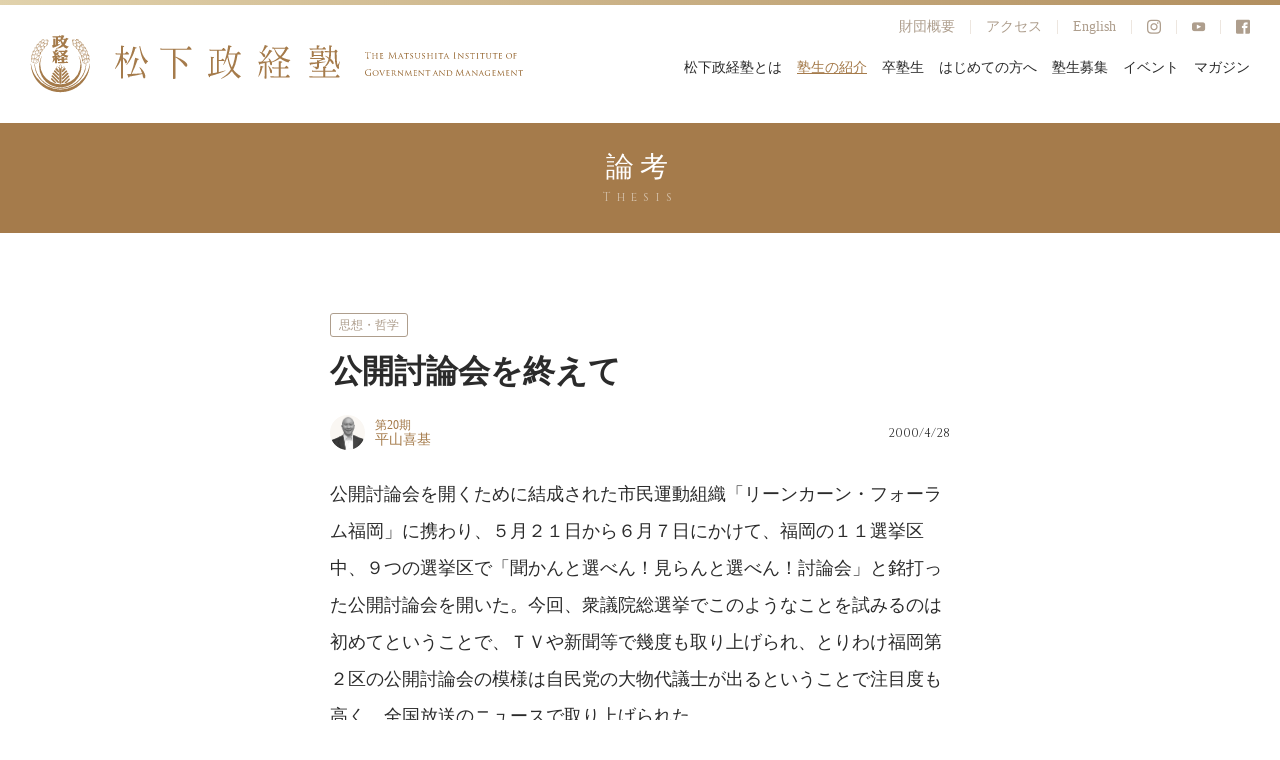

--- FILE ---
content_type: text/html; charset=UTF-8
request_url: https://www.mskj.or.jp/thesis/10246.html
body_size: 116299
content:
<html lang="ja">
<head prefix="og: http://ogp.me/ns# fb: http://ogp.me/ns/fb#">
  <meta charset="utf-8" />
  <link rel="shortcut icon" href="/wp-content/themes/mskj/asset/img/common/favicon.ico">
  <link rel="apple-touch-icon" href="/wp-content/themes/mskj/asset/img/common/apple-touch-icon.png">
  <link rel="icon" type="image/png" href="/wp-content/themes/mskj/asset/img/common/android-chrome-192x192.png">

  <meta name="viewport" content="width=device-width,user-scalable=no,maximum-scale=1" />
  <meta http-equiv="X-UA-Compatible" content="IE=edge,chrome=1" />
  <meta name="keywords" content="" />
  <title>公開討論会を終えて | 松下政経塾松下政経塾</title>
  <link rel="stylesheet preload" href="/wp-content/themes/mskj/asset/fonts/iconfont.css" />
  <link rel="stylesheet" href="/wp-content/themes/mskj/style.css?20260125-0106-35" type="text/css">
  <link rel="stylesheet" href="/wp-content/themes/mskj/asset/css/swiper.min.css" />
  <link rel="preconnect" href="https://fonts.googleapis.com">
  <link rel="preconnect" href="https://fonts.gstatic.com" crossorigin>
  <link href="https://fonts.googleapis.com/css2?family=Crimson+Text:wght@400;600&display=swap" rel="stylesheet">
  <script src="https://code.jquery.com/jquery-3.3.1.min.js"></script>

  <!-- Google Tag Manager -->
<script>(function(w,d,s,l,i){w[l]=w[l]||[];w[l].push({'gtm.start':
new Date().getTime(),event:'gtm.js'});var f=d.getElementsByTagName(s)[0],
j=d.createElement(s),dl=l!='dataLayer'?'&l='+l:'';j.async=true;j.src=
'https://www.googletagmanager.com/gtm.js?id='+i+dl;f.parentNode.insertBefore(j,f);
})(window,document,'script','dataLayer','GTM-K6TVSHL');</script>
<!-- End Google Tag Manager -->


  
		<!-- All in One SEO 4.9.2 - aioseo.com -->
	<meta name="description" content="公開討論会を開くために結成された市民運動組織「リーンカーン・フォーラム福岡」に携わり、５月２１日から６月７日に" />
	<meta name="robots" content="max-snippet:-1, max-image-preview:large, max-video-preview:-1" />
	<meta name="author" content="20期平山喜基"/>
	<link rel="canonical" href="https://www.mskj.or.jp/thesis/10246.html" />
	<meta name="generator" content="All in One SEO (AIOSEO) 4.9.2" />
		<meta property="og:locale" content="ja_JP" />
		<meta property="og:site_name" content="松下政経塾 | 松下政経塾" />
		<meta property="og:type" content="article" />
		<meta property="og:title" content="公開討論会を終えて | 松下政経塾" />
		<meta property="og:description" content="公開討論会を開くために結成された市民運動組織「リーンカーン・フォーラム福岡」に携わり、５月２１日から６月７日に" />
		<meta property="og:url" content="https://www.mskj.or.jp/thesis/10246.html" />
		<meta property="og:image" content="https://www.mskj.or.jp/wp-content/uploads/2023/03/ogp.jpg" />
		<meta property="og:image:secure_url" content="https://www.mskj.or.jp/wp-content/uploads/2023/03/ogp.jpg" />
		<meta property="og:image:width" content="1200" />
		<meta property="og:image:height" content="630" />
		<meta property="article:published_time" content="2000-04-27T15:00:00+00:00" />
		<meta property="article:modified_time" content="2023-03-06T12:07:12+00:00" />
		<meta property="article:publisher" content="https://www.facebook.com/mskj.or.jp" />
		<meta name="twitter:card" content="summary_large_image" />
		<meta name="twitter:title" content="公開討論会を終えて | 松下政経塾" />
		<meta name="twitter:description" content="公開討論会を開くために結成された市民運動組織「リーンカーン・フォーラム福岡」に携わり、５月２１日から６月７日に" />
		<meta name="twitter:image" content="https://www.mskj.or.jp/wp-content/uploads/2023/03/ogp.jpg" />
		<script type="application/ld+json" class="aioseo-schema">
			{"@context":"https:\/\/schema.org","@graph":[{"@type":"BlogPosting","@id":"https:\/\/www.mskj.or.jp\/thesis\/10246.html#blogposting","name":"\u516c\u958b\u8a0e\u8ad6\u4f1a\u3092\u7d42\u3048\u3066 | \u677e\u4e0b\u653f\u7d4c\u587e","headline":"\u516c\u958b\u8a0e\u8ad6\u4f1a\u3092\u7d42\u3048\u3066","author":{"@id":"https:\/\/www.mskj.or.jp\/author\/20-yoshiki-hirayama#author"},"publisher":{"@id":"https:\/\/www.mskj.or.jp\/#organization"},"image":{"@type":"ImageObject","url":"https:\/\/www.mskj.or.jp\/wp-content\/uploads\/2023\/03\/logo.png","@id":"https:\/\/www.mskj.or.jp\/#articleImage","width":374,"height":265},"datePublished":"2000-04-28T00:00:00+09:00","dateModified":"2023-03-06T21:07:12+09:00","inLanguage":"ja","mainEntityOfPage":{"@id":"https:\/\/www.mskj.or.jp\/thesis\/10246.html#webpage"},"isPartOf":{"@id":"https:\/\/www.mskj.or.jp\/thesis\/10246.html#webpage"},"articleSection":"\u8ad6\u8003, \u601d\u60f3\u30fb\u54f2\u5b66"},{"@type":"BreadcrumbList","@id":"https:\/\/www.mskj.or.jp\/thesis\/10246.html#breadcrumblist","itemListElement":[{"@type":"ListItem","@id":"https:\/\/www.mskj.or.jp#listItem","position":1,"name":"\u30db\u30fc\u30e0","item":"https:\/\/www.mskj.or.jp","nextItem":{"@type":"ListItem","@id":"https:\/\/www.mskj.or.jp\/.\/thesis#listItem","name":"\u8ad6\u8003"}},{"@type":"ListItem","@id":"https:\/\/www.mskj.or.jp\/.\/thesis#listItem","position":2,"name":"\u8ad6\u8003","item":"https:\/\/www.mskj.or.jp\/.\/thesis","nextItem":{"@type":"ListItem","@id":"https:\/\/www.mskj.or.jp\/.\/thesis\/thought#listItem","name":"\u601d\u60f3\u30fb\u54f2\u5b66"},"previousItem":{"@type":"ListItem","@id":"https:\/\/www.mskj.or.jp#listItem","name":"\u30db\u30fc\u30e0"}},{"@type":"ListItem","@id":"https:\/\/www.mskj.or.jp\/.\/thesis\/thought#listItem","position":3,"name":"\u601d\u60f3\u30fb\u54f2\u5b66","item":"https:\/\/www.mskj.or.jp\/.\/thesis\/thought","nextItem":{"@type":"ListItem","@id":"https:\/\/www.mskj.or.jp\/thesis\/10246.html#listItem","name":"\u516c\u958b\u8a0e\u8ad6\u4f1a\u3092\u7d42\u3048\u3066"},"previousItem":{"@type":"ListItem","@id":"https:\/\/www.mskj.or.jp\/.\/thesis#listItem","name":"\u8ad6\u8003"}},{"@type":"ListItem","@id":"https:\/\/www.mskj.or.jp\/thesis\/10246.html#listItem","position":4,"name":"\u516c\u958b\u8a0e\u8ad6\u4f1a\u3092\u7d42\u3048\u3066","previousItem":{"@type":"ListItem","@id":"https:\/\/www.mskj.or.jp\/.\/thesis\/thought#listItem","name":"\u601d\u60f3\u30fb\u54f2\u5b66"}}]},{"@type":"Organization","@id":"https:\/\/www.mskj.or.jp\/#organization","name":"\u677e\u4e0b\u653f\u7d4c\u587e","description":"\u677e\u4e0b\u653f\u7d4c\u587e","url":"https:\/\/www.mskj.or.jp\/","logo":{"@type":"ImageObject","url":"https:\/\/www.mskj.or.jp\/wp-content\/uploads\/2023\/03\/logo.png","@id":"https:\/\/www.mskj.or.jp\/thesis\/10246.html\/#organizationLogo","width":374,"height":265},"image":{"@id":"https:\/\/www.mskj.or.jp\/thesis\/10246.html\/#organizationLogo"},"sameAs":["https:\/\/www.facebook.com\/mskj.or.jp","https:\/\/www.instagram.com\/mskj.or.jp\/","https:\/\/www.youtube.com\/@user-bm9mg1sb9s\/featured"]},{"@type":"Person","@id":"https:\/\/www.mskj.or.jp\/author\/20-yoshiki-hirayama#author","url":"https:\/\/www.mskj.or.jp\/author\/20-yoshiki-hirayama","name":"20\u671f\u5e73\u5c71\u559c\u57fa","image":{"@type":"ImageObject","@id":"https:\/\/www.mskj.or.jp\/thesis\/10246.html#authorImage","url":"https:\/\/secure.gravatar.com\/avatar\/35606ad987738bd83bc943cc91109ef74d76c41961c23f1de6facb8d238c019e?s=96&d=mm&r=g","width":96,"height":96,"caption":"20\u671f\u5e73\u5c71\u559c\u57fa"}},{"@type":"WebPage","@id":"https:\/\/www.mskj.or.jp\/thesis\/10246.html#webpage","url":"https:\/\/www.mskj.or.jp\/thesis\/10246.html","name":"\u516c\u958b\u8a0e\u8ad6\u4f1a\u3092\u7d42\u3048\u3066 | \u677e\u4e0b\u653f\u7d4c\u587e","description":"\u516c\u958b\u8a0e\u8ad6\u4f1a\u3092\u958b\u304f\u305f\u3081\u306b\u7d50\u6210\u3055\u308c\u305f\u5e02\u6c11\u904b\u52d5\u7d44\u7e54\u300c\u30ea\u30fc\u30f3\u30ab\u30fc\u30f3\u30fb\u30d5\u30a9\u30fc\u30e9\u30e0\u798f\u5ca1\u300d\u306b\u643a\u308f\u308a\u3001\uff15\u6708\uff12\uff11\u65e5\u304b\u3089\uff16\u6708\uff17\u65e5\u306b","inLanguage":"ja","isPartOf":{"@id":"https:\/\/www.mskj.or.jp\/#website"},"breadcrumb":{"@id":"https:\/\/www.mskj.or.jp\/thesis\/10246.html#breadcrumblist"},"author":{"@id":"https:\/\/www.mskj.or.jp\/author\/20-yoshiki-hirayama#author"},"creator":{"@id":"https:\/\/www.mskj.or.jp\/author\/20-yoshiki-hirayama#author"},"datePublished":"2000-04-28T00:00:00+09:00","dateModified":"2023-03-06T21:07:12+09:00"},{"@type":"WebSite","@id":"https:\/\/www.mskj.or.jp\/#website","url":"https:\/\/www.mskj.or.jp\/","name":"\u677e\u4e0b\u653f\u7d4c\u587e","description":"\u677e\u4e0b\u653f\u7d4c\u587e","inLanguage":"ja","publisher":{"@id":"https:\/\/www.mskj.or.jp\/#organization"}}]}
		</script>
		<!-- All in One SEO -->

<link rel="alternate" type="application/rss+xml" title="松下政経塾 &raquo; 公開討論会を終えて のコメントのフィード" href="https://www.mskj.or.jp/thesis/10246.html/feed" />
<link rel="alternate" title="oEmbed (JSON)" type="application/json+oembed" href="https://www.mskj.or.jp/wp-json/oembed/1.0/embed?url=https%3A%2F%2Fwww.mskj.or.jp%2Fthesis%2F10246.html" />
<link rel="alternate" title="oEmbed (XML)" type="text/xml+oembed" href="https://www.mskj.or.jp/wp-json/oembed/1.0/embed?url=https%3A%2F%2Fwww.mskj.or.jp%2Fthesis%2F10246.html&#038;format=xml" />
<style id='wp-img-auto-sizes-contain-inline-css' type='text/css'>
img:is([sizes=auto i],[sizes^="auto," i]){contain-intrinsic-size:3000px 1500px}
/*# sourceURL=wp-img-auto-sizes-contain-inline-css */
</style>
<style id='wp-emoji-styles-inline-css' type='text/css'>

	img.wp-smiley, img.emoji {
		display: inline !important;
		border: none !important;
		box-shadow: none !important;
		height: 1em !important;
		width: 1em !important;
		margin: 0 0.07em !important;
		vertical-align: -0.1em !important;
		background: none !important;
		padding: 0 !important;
	}
/*# sourceURL=wp-emoji-styles-inline-css */
</style>
<style id='wp-block-library-inline-css' type='text/css'>
:root{--wp-block-synced-color:#7a00df;--wp-block-synced-color--rgb:122,0,223;--wp-bound-block-color:var(--wp-block-synced-color);--wp-editor-canvas-background:#ddd;--wp-admin-theme-color:#007cba;--wp-admin-theme-color--rgb:0,124,186;--wp-admin-theme-color-darker-10:#006ba1;--wp-admin-theme-color-darker-10--rgb:0,107,160.5;--wp-admin-theme-color-darker-20:#005a87;--wp-admin-theme-color-darker-20--rgb:0,90,135;--wp-admin-border-width-focus:2px}@media (min-resolution:192dpi){:root{--wp-admin-border-width-focus:1.5px}}.wp-element-button{cursor:pointer}:root .has-very-light-gray-background-color{background-color:#eee}:root .has-very-dark-gray-background-color{background-color:#313131}:root .has-very-light-gray-color{color:#eee}:root .has-very-dark-gray-color{color:#313131}:root .has-vivid-green-cyan-to-vivid-cyan-blue-gradient-background{background:linear-gradient(135deg,#00d084,#0693e3)}:root .has-purple-crush-gradient-background{background:linear-gradient(135deg,#34e2e4,#4721fb 50%,#ab1dfe)}:root .has-hazy-dawn-gradient-background{background:linear-gradient(135deg,#faaca8,#dad0ec)}:root .has-subdued-olive-gradient-background{background:linear-gradient(135deg,#fafae1,#67a671)}:root .has-atomic-cream-gradient-background{background:linear-gradient(135deg,#fdd79a,#004a59)}:root .has-nightshade-gradient-background{background:linear-gradient(135deg,#330968,#31cdcf)}:root .has-midnight-gradient-background{background:linear-gradient(135deg,#020381,#2874fc)}:root{--wp--preset--font-size--normal:16px;--wp--preset--font-size--huge:42px}.has-regular-font-size{font-size:1em}.has-larger-font-size{font-size:2.625em}.has-normal-font-size{font-size:var(--wp--preset--font-size--normal)}.has-huge-font-size{font-size:var(--wp--preset--font-size--huge)}.has-text-align-center{text-align:center}.has-text-align-left{text-align:left}.has-text-align-right{text-align:right}.has-fit-text{white-space:nowrap!important}#end-resizable-editor-section{display:none}.aligncenter{clear:both}.items-justified-left{justify-content:flex-start}.items-justified-center{justify-content:center}.items-justified-right{justify-content:flex-end}.items-justified-space-between{justify-content:space-between}.screen-reader-text{border:0;clip-path:inset(50%);height:1px;margin:-1px;overflow:hidden;padding:0;position:absolute;width:1px;word-wrap:normal!important}.screen-reader-text:focus{background-color:#ddd;clip-path:none;color:#444;display:block;font-size:1em;height:auto;left:5px;line-height:normal;padding:15px 23px 14px;text-decoration:none;top:5px;width:auto;z-index:100000}html :where(.has-border-color){border-style:solid}html :where([style*=border-top-color]){border-top-style:solid}html :where([style*=border-right-color]){border-right-style:solid}html :where([style*=border-bottom-color]){border-bottom-style:solid}html :where([style*=border-left-color]){border-left-style:solid}html :where([style*=border-width]){border-style:solid}html :where([style*=border-top-width]){border-top-style:solid}html :where([style*=border-right-width]){border-right-style:solid}html :where([style*=border-bottom-width]){border-bottom-style:solid}html :where([style*=border-left-width]){border-left-style:solid}html :where(img[class*=wp-image-]){height:auto;max-width:100%}:where(figure){margin:0 0 1em}html :where(.is-position-sticky){--wp-admin--admin-bar--position-offset:var(--wp-admin--admin-bar--height,0px)}@media screen and (max-width:600px){html :where(.is-position-sticky){--wp-admin--admin-bar--position-offset:0px}}

/*# sourceURL=wp-block-library-inline-css */
</style><style id='global-styles-inline-css' type='text/css'>
:root{--wp--preset--aspect-ratio--square: 1;--wp--preset--aspect-ratio--4-3: 4/3;--wp--preset--aspect-ratio--3-4: 3/4;--wp--preset--aspect-ratio--3-2: 3/2;--wp--preset--aspect-ratio--2-3: 2/3;--wp--preset--aspect-ratio--16-9: 16/9;--wp--preset--aspect-ratio--9-16: 9/16;--wp--preset--color--black: #000000;--wp--preset--color--cyan-bluish-gray: #abb8c3;--wp--preset--color--white: #ffffff;--wp--preset--color--pale-pink: #f78da7;--wp--preset--color--vivid-red: #cf2e2e;--wp--preset--color--luminous-vivid-orange: #ff6900;--wp--preset--color--luminous-vivid-amber: #fcb900;--wp--preset--color--light-green-cyan: #7bdcb5;--wp--preset--color--vivid-green-cyan: #00d084;--wp--preset--color--pale-cyan-blue: #8ed1fc;--wp--preset--color--vivid-cyan-blue: #0693e3;--wp--preset--color--vivid-purple: #9b51e0;--wp--preset--gradient--vivid-cyan-blue-to-vivid-purple: linear-gradient(135deg,rgb(6,147,227) 0%,rgb(155,81,224) 100%);--wp--preset--gradient--light-green-cyan-to-vivid-green-cyan: linear-gradient(135deg,rgb(122,220,180) 0%,rgb(0,208,130) 100%);--wp--preset--gradient--luminous-vivid-amber-to-luminous-vivid-orange: linear-gradient(135deg,rgb(252,185,0) 0%,rgb(255,105,0) 100%);--wp--preset--gradient--luminous-vivid-orange-to-vivid-red: linear-gradient(135deg,rgb(255,105,0) 0%,rgb(207,46,46) 100%);--wp--preset--gradient--very-light-gray-to-cyan-bluish-gray: linear-gradient(135deg,rgb(238,238,238) 0%,rgb(169,184,195) 100%);--wp--preset--gradient--cool-to-warm-spectrum: linear-gradient(135deg,rgb(74,234,220) 0%,rgb(151,120,209) 20%,rgb(207,42,186) 40%,rgb(238,44,130) 60%,rgb(251,105,98) 80%,rgb(254,248,76) 100%);--wp--preset--gradient--blush-light-purple: linear-gradient(135deg,rgb(255,206,236) 0%,rgb(152,150,240) 100%);--wp--preset--gradient--blush-bordeaux: linear-gradient(135deg,rgb(254,205,165) 0%,rgb(254,45,45) 50%,rgb(107,0,62) 100%);--wp--preset--gradient--luminous-dusk: linear-gradient(135deg,rgb(255,203,112) 0%,rgb(199,81,192) 50%,rgb(65,88,208) 100%);--wp--preset--gradient--pale-ocean: linear-gradient(135deg,rgb(255,245,203) 0%,rgb(182,227,212) 50%,rgb(51,167,181) 100%);--wp--preset--gradient--electric-grass: linear-gradient(135deg,rgb(202,248,128) 0%,rgb(113,206,126) 100%);--wp--preset--gradient--midnight: linear-gradient(135deg,rgb(2,3,129) 0%,rgb(40,116,252) 100%);--wp--preset--font-size--small: 13px;--wp--preset--font-size--medium: 20px;--wp--preset--font-size--large: 36px;--wp--preset--font-size--x-large: 42px;--wp--preset--spacing--20: 0.44rem;--wp--preset--spacing--30: 0.67rem;--wp--preset--spacing--40: 1rem;--wp--preset--spacing--50: 1.5rem;--wp--preset--spacing--60: 2.25rem;--wp--preset--spacing--70: 3.38rem;--wp--preset--spacing--80: 5.06rem;--wp--preset--shadow--natural: 6px 6px 9px rgba(0, 0, 0, 0.2);--wp--preset--shadow--deep: 12px 12px 50px rgba(0, 0, 0, 0.4);--wp--preset--shadow--sharp: 6px 6px 0px rgba(0, 0, 0, 0.2);--wp--preset--shadow--outlined: 6px 6px 0px -3px rgb(255, 255, 255), 6px 6px rgb(0, 0, 0);--wp--preset--shadow--crisp: 6px 6px 0px rgb(0, 0, 0);}:where(.is-layout-flex){gap: 0.5em;}:where(.is-layout-grid){gap: 0.5em;}body .is-layout-flex{display: flex;}.is-layout-flex{flex-wrap: wrap;align-items: center;}.is-layout-flex > :is(*, div){margin: 0;}body .is-layout-grid{display: grid;}.is-layout-grid > :is(*, div){margin: 0;}:where(.wp-block-columns.is-layout-flex){gap: 2em;}:where(.wp-block-columns.is-layout-grid){gap: 2em;}:where(.wp-block-post-template.is-layout-flex){gap: 1.25em;}:where(.wp-block-post-template.is-layout-grid){gap: 1.25em;}.has-black-color{color: var(--wp--preset--color--black) !important;}.has-cyan-bluish-gray-color{color: var(--wp--preset--color--cyan-bluish-gray) !important;}.has-white-color{color: var(--wp--preset--color--white) !important;}.has-pale-pink-color{color: var(--wp--preset--color--pale-pink) !important;}.has-vivid-red-color{color: var(--wp--preset--color--vivid-red) !important;}.has-luminous-vivid-orange-color{color: var(--wp--preset--color--luminous-vivid-orange) !important;}.has-luminous-vivid-amber-color{color: var(--wp--preset--color--luminous-vivid-amber) !important;}.has-light-green-cyan-color{color: var(--wp--preset--color--light-green-cyan) !important;}.has-vivid-green-cyan-color{color: var(--wp--preset--color--vivid-green-cyan) !important;}.has-pale-cyan-blue-color{color: var(--wp--preset--color--pale-cyan-blue) !important;}.has-vivid-cyan-blue-color{color: var(--wp--preset--color--vivid-cyan-blue) !important;}.has-vivid-purple-color{color: var(--wp--preset--color--vivid-purple) !important;}.has-black-background-color{background-color: var(--wp--preset--color--black) !important;}.has-cyan-bluish-gray-background-color{background-color: var(--wp--preset--color--cyan-bluish-gray) !important;}.has-white-background-color{background-color: var(--wp--preset--color--white) !important;}.has-pale-pink-background-color{background-color: var(--wp--preset--color--pale-pink) !important;}.has-vivid-red-background-color{background-color: var(--wp--preset--color--vivid-red) !important;}.has-luminous-vivid-orange-background-color{background-color: var(--wp--preset--color--luminous-vivid-orange) !important;}.has-luminous-vivid-amber-background-color{background-color: var(--wp--preset--color--luminous-vivid-amber) !important;}.has-light-green-cyan-background-color{background-color: var(--wp--preset--color--light-green-cyan) !important;}.has-vivid-green-cyan-background-color{background-color: var(--wp--preset--color--vivid-green-cyan) !important;}.has-pale-cyan-blue-background-color{background-color: var(--wp--preset--color--pale-cyan-blue) !important;}.has-vivid-cyan-blue-background-color{background-color: var(--wp--preset--color--vivid-cyan-blue) !important;}.has-vivid-purple-background-color{background-color: var(--wp--preset--color--vivid-purple) !important;}.has-black-border-color{border-color: var(--wp--preset--color--black) !important;}.has-cyan-bluish-gray-border-color{border-color: var(--wp--preset--color--cyan-bluish-gray) !important;}.has-white-border-color{border-color: var(--wp--preset--color--white) !important;}.has-pale-pink-border-color{border-color: var(--wp--preset--color--pale-pink) !important;}.has-vivid-red-border-color{border-color: var(--wp--preset--color--vivid-red) !important;}.has-luminous-vivid-orange-border-color{border-color: var(--wp--preset--color--luminous-vivid-orange) !important;}.has-luminous-vivid-amber-border-color{border-color: var(--wp--preset--color--luminous-vivid-amber) !important;}.has-light-green-cyan-border-color{border-color: var(--wp--preset--color--light-green-cyan) !important;}.has-vivid-green-cyan-border-color{border-color: var(--wp--preset--color--vivid-green-cyan) !important;}.has-pale-cyan-blue-border-color{border-color: var(--wp--preset--color--pale-cyan-blue) !important;}.has-vivid-cyan-blue-border-color{border-color: var(--wp--preset--color--vivid-cyan-blue) !important;}.has-vivid-purple-border-color{border-color: var(--wp--preset--color--vivid-purple) !important;}.has-vivid-cyan-blue-to-vivid-purple-gradient-background{background: var(--wp--preset--gradient--vivid-cyan-blue-to-vivid-purple) !important;}.has-light-green-cyan-to-vivid-green-cyan-gradient-background{background: var(--wp--preset--gradient--light-green-cyan-to-vivid-green-cyan) !important;}.has-luminous-vivid-amber-to-luminous-vivid-orange-gradient-background{background: var(--wp--preset--gradient--luminous-vivid-amber-to-luminous-vivid-orange) !important;}.has-luminous-vivid-orange-to-vivid-red-gradient-background{background: var(--wp--preset--gradient--luminous-vivid-orange-to-vivid-red) !important;}.has-very-light-gray-to-cyan-bluish-gray-gradient-background{background: var(--wp--preset--gradient--very-light-gray-to-cyan-bluish-gray) !important;}.has-cool-to-warm-spectrum-gradient-background{background: var(--wp--preset--gradient--cool-to-warm-spectrum) !important;}.has-blush-light-purple-gradient-background{background: var(--wp--preset--gradient--blush-light-purple) !important;}.has-blush-bordeaux-gradient-background{background: var(--wp--preset--gradient--blush-bordeaux) !important;}.has-luminous-dusk-gradient-background{background: var(--wp--preset--gradient--luminous-dusk) !important;}.has-pale-ocean-gradient-background{background: var(--wp--preset--gradient--pale-ocean) !important;}.has-electric-grass-gradient-background{background: var(--wp--preset--gradient--electric-grass) !important;}.has-midnight-gradient-background{background: var(--wp--preset--gradient--midnight) !important;}.has-small-font-size{font-size: var(--wp--preset--font-size--small) !important;}.has-medium-font-size{font-size: var(--wp--preset--font-size--medium) !important;}.has-large-font-size{font-size: var(--wp--preset--font-size--large) !important;}.has-x-large-font-size{font-size: var(--wp--preset--font-size--x-large) !important;}
/*# sourceURL=global-styles-inline-css */
</style>

<style id='classic-theme-styles-inline-css' type='text/css'>
/*! This file is auto-generated */
.wp-block-button__link{color:#fff;background-color:#32373c;border-radius:9999px;box-shadow:none;text-decoration:none;padding:calc(.667em + 2px) calc(1.333em + 2px);font-size:1.125em}.wp-block-file__button{background:#32373c;color:#fff;text-decoration:none}
/*# sourceURL=/wp-includes/css/classic-themes.min.css */
</style>
<link rel='stylesheet' id='sass-basis-core-css' href='https://www.mskj.or.jp/wp-content/plugins/snow-monkey-editor/dist/css/fallback.css?ver=1764565652' type='text/css' media='all' />
<link rel='stylesheet' id='snow-monkey-editor-css' href='https://www.mskj.or.jp/wp-content/plugins/snow-monkey-editor/dist/css/app.css?ver=1764565652' type='text/css' media='all' />
<link rel='stylesheet' id='snow-monkey-editor@front-css' href='https://www.mskj.or.jp/wp-content/plugins/snow-monkey-editor/dist/css/front.css?ver=1764565652' type='text/css' media='all' />
<link rel='stylesheet' id='snow-monkey-editor@view-css' href='https://www.mskj.or.jp/wp-content/plugins/snow-monkey-editor/dist/css/view.css?ver=1764565652' type='text/css' media='all' />
<script type="text/javascript" src="https://www.mskj.or.jp/wp-content/plugins/snow-monkey-editor/dist/js/app.js?ver=1764565652" id="snow-monkey-editor-js" defer="defer" data-wp-strategy="defer"></script>
<link rel="https://api.w.org/" href="https://www.mskj.or.jp/wp-json/" /><link rel="alternate" title="JSON" type="application/json" href="https://www.mskj.or.jp/wp-json/wp/v2/posts/10246" /><link rel="EditURI" type="application/rsd+xml" title="RSD" href="https://www.mskj.or.jp/xmlrpc.php?rsd" />
<meta name="generator" content="WordPress 6.9" />
<link rel='shortlink' href='https://www.mskj.or.jp/?p=10246' />
<meta name="thumbnail" content="" /></head>
<body>
  <!-- Google Tag Manager (noscript) -->
<noscript><iframe src="https://www.googletagmanager.com/ns.html?id=GTM-K6TVSHL" height="0" width="0" style="display:none;visibility:hidden"></iframe></noscript>
<!-- End Google Tag Manager (noscript) -->
    <div class="wrapper">
        <!-- ヘッダー -->
        <header class="header">
    <div class="header-logo">
        <a href="/">
            <img src="/wp-content/themes/mskj/asset/img/common/logo.svg" alt="松下政経塾">
        </a>
    </div>
    <nav class="header-navi">
        <ul class="header-subMenu">
            <div class="header-subMenuChild"><a href="/organization.html">財団概要</a></div>
            <div class="header-subMenuChild"><a href="/access.html">アクセス</a></div>
            <div class="header-subMenuChild"><a href=/en/index.html">English</a></div>
            <div class="header-subMenuChild">
                <a href="https://www.instagram.com/mskj.or.jp/" target="_blank" class="">
                    <span class="o-orion_instagram-1"></span>
                </a>
            </div>
            <div class="header-subMenuChild">
                <a href="https://www.youtube.com/channel/UCwqw9gPjSV9F7BHsKIoDXUg" target="_blank" class="">
                    <span class="o-play-button-1"></span>
                </a>
            </div>
            <div class="header-subMenuChild">
                <a href="https://www.facebook.com/mskj.or.jp" target="_blank" class="">
                    <span class="o-facebook-1"></span>
                </a>
            </div>
        </ul>
        <ul class="header-globalMenu">
            <!-- 松下政経塾とは -->
            <li class="header-globalMenuChild">
                                    <a href="/about/prologue.html" class="header-globalMenuText">松下政経塾とは</a>
                                <div class="header-accordion">
                    <div class="header-accordionImg">
                        <picture class="pageTitleSupport-img">
                            <source media="(min-width: 1px)"
                                srcset="/wp-content/themes/mskj/asset/img/common/globalMenu01-img.jpg 1x, /wp-content/themes/mskj/asset/img/common/globalMenu01-img@2x.jpg 2x"
                                alt="" />
                            <img src="/wp-content/themes/mskj/asset/img/common/globalMenu01-img.jpg" alt="">
                        </picture>
                    </div>
                    <div class="jukutoNaviBannerWrap">
                        <ul class="header-accordionMenu">
                                                                                                <li class="header-accordionMenuChild"><a
                                            href="https://www.mskj.or.jp/about/prologue.html">プロローグ</a></li>
                                                                                                                                <li class="header-accordionMenuChild"><a
                                            href="https://www.mskj.or.jp/about/founder.html">松下幸之助とは</a></li>
                                                                                                                                <li class="header-accordionMenuChild"><a
                                            href="https://www.mskj.or.jp/about/mission.html">設立趣意書</a></li>
                                                                                                                                <li class="header-accordionMenuChild"><a
                                            href="https://www.mskj.or.jp/about/oath.html">塾是・塾訓・五誓</a></li>
                                                                                                                                <li class="header-accordionMenuChild"><a
                                            href="https://www.mskj.or.jp/about/president.html">代表者挨拶</a></li>
                                                                                                                                <li class="header-accordionMenuChild"><a
                                            href="https://www.mskj.or.jp/about/jukuto-message">塾頭挨拶</a></li>
                                                                                                                                <li class="header-accordionMenuChild"><a
                                            href="https://www.mskj.or.jp/about/program.html">研修体系</a></li>
                                                                                                                                <li class="header-accordionMenuChild"><a
                                            href="https://www.mskj.or.jp/about/curriculum.html">研修概要（基礎課程）</a></li>
                                                                                                                                <li class="header-accordionMenuChild"><a
                                            href="https://www.mskj.or.jp/about/curriculum_2.html">研修概要（実践課程）</a></li>
                                                                                                                                <li class="header-accordionMenuChild"><a
                                            href="https://www.mskj.or.jp/about/facility.html">施設紹介</a></li>
                                                                                                                                <li class="header-accordionMenuChild"><a
                                            href="https://www.mskj.or.jp/about/movie.html">ショートムービー</a></li>
                                                                                                                                <li class="header-accordionMenuChild"><a
                                            href="https://www.mskj.or.jp/about/library.html">ライブラリー</a></li>
                                                                                                                                <li class="header-accordionMenuChild"><a
                                            href="https://www.mskj.or.jp/about/pamphlet">パンフレット</a></li>
                                                                                                                                <li class="header-accordionMenuChild"><a
                                            href="https://www.mskj.or.jp/about/faq.html">よくある質問</a></li>
                                                                                                                                <li class="header-accordionMenuChild"><a
                                            href="https://www.mskj.or.jp/about/lab.html">政経研究所</a></li>
                                                                                    </ul>
                        <!-- <a href="/magazine/jukuto-blog" class="jukutoNaviBanner">
                            <picture>
                                <source media="(min-width: 1px)"
                                    srcset="/wp-content/themes/mskj/asset/img/common/jukuto-banner.png 1x, /wp-content/themes/mskj/asset/img/common/jukuto-banner@2x.png 2x" />
                                <img src="/wp-content/themes/mskj/asset/img/common/jukuto-banner.png" alt="塾頭ブログ">
                            </picture>
                        </a> -->
                    </div>
                </div>
            </li>
            <!-- 塾生の紹介 -->
            <li class="header-globalMenuChild">
                                    <a href="/jukusei" class="header-globalMenuText _current">塾生の紹介</a>
                                <div class="header-accordion">
                    <div class="header-accordionImg">
                        <picture class="pageTitleSupport-img">
                            <source media="(min-width: 1px)"
                                srcset="/wp-content/themes/mskj/asset/img/common/globalMenu02-img.jpg 1x, /wp-content/themes/mskj/asset/img/common/globalMenu02-img@2x.jpg 2x"
                                alt="" />
                            <img src="/wp-content/themes/mskj/asset/img/common/globalMenu02-img.jpg" alt="">
                        </picture>
                    </div>
                    <ul class="header-accordionMenu">
                                                                                    <li class="header-accordionMenuChild"><a
                                        href="https://www.mskj.or.jp/jukusei">現役塾生一覧</a></li>
                                                                                                                <li class="header-accordionMenuChild _current"><a
                                        href="/thesis">論考</a></li>
                                                                                                                <li class="header-accordionMenuChild"><a
                                        href="/archives">活動報告</a></li>
                                                                        </ul>
                </div>
            </li>
            <li class="header-globalMenuChild">
                                    <a href="/almuni/list" class="header-globalMenuText">卒塾生</a>
                                <div class="header-accordion">
                    <div class="header-accordionImg">
                        <picture class="pageTitleSupport-img">
                            <source media="(min-width: 1px)"
                                srcset="/wp-content/themes/mskj/asset/img/common/globalMenu03-img.jpg 1x, /wp-content/themes/mskj/asset/img/common/globalMenu03-img@2x.jpg 2x"
                                alt="" />
                            <img src="/wp-content/themes/mskj/asset/img/common/globalMenu03-img.jpg" alt="">
                        </picture>
                    </div>
                    <ul class="header-accordionMenu">
                                                                                    <li class="header-accordionMenuChild"><a
                                        href="/almuni/list">卒塾生一覧</a></li>
                                                                                                                <li class="header-accordionMenuChild"><a
                                        href="https://www.mskj.or.jp/almuni/politician.html">議員・首長一覧</a></li>
                                                                                                                <li class="header-accordionMenuChild"><a
                                        href="https://www.mskj.or.jp/almuni/career.html">卒塾生の進路</a></li>
                                                                                                                <li class="header-accordionMenuChild"><a
                                        href="https://www.mskj.or.jp/almuni/message.html">卒塾生からのメッセージ</a></li>
                                                                        </ul>
                </div>
            </li>
            <li class="header-globalMenuChild">
                <a href="/recruting-lp" target="_blank" class="header-globalMenuText">はじめての方へ</a>
            </li>
            <li class="header-globalMenuChild">
                                    <a href="/entry/admission.html" class="header-globalMenuText">塾生募集</a>
                                <div class="header-accordion">
                    <div class="header-accordionImg">
                        <picture class="pageTitleSupport-img">
                            <source media="(min-width: 1px)"
                                srcset="/wp-content/themes/mskj/asset/img/common/globalMenu04-img.jpg 1x, /wp-content/themes/mskj/asset/img/common/globalMenu04-img@2x.jpg 2x"
                                alt="" />
                            <img src="/wp-content/themes/mskj/asset/img/common/globalMenu04-img.jpg" alt="">
                        </picture>
                    </div>
                    <ul class="header-accordionMenu">
                                                                                    <li class="header-accordionMenuChild"><a
                                        href="https://www.mskj.or.jp/entry/admission.html">募集要項</a></li>
                                                                                                                <li class="header-accordionMenuChild"><a
                                        href="https://www.mskj.or.jp/entry/seminar.html">説明会・インターンのご案内</a></li>
                                                                        </ul>
                </div>
            </li>
            <li class="header-globalMenuChild">
                                    <a href="/event" class="header-globalMenuText">イベント</a>
                            </li>
            <li class="header-globalMenuChild">
                                    <a href="/magazine" class="header-globalMenuText">マガジン</a>
                            </li>
        </ul>
    </nav>

    <!-- ハンバーガーボタン -->
<div class="hamburger">
    <a class="hamburger-open" href="javascript:void(0)">
        <div class="hamburger-trigger">
            <span class="hamburger-init"></span>
            <span class="hamburger-init"></span>
            <span class="hamburger-init"></span>
        </div>
    </a>
</div>
<!-- スマホメニュー -->
<header class="hamburgerMenu">
    <div class="hamburgerMenu-sns">
        <div class="hamburgerMenu-snsItem">
            <a href="https://www.instagram.com/mskj.or.jp/" target="_blank" class="">
                <span class="o-orion_instagram-1"></span>
            </a>
        </div>
        <div class="hamburgerMenu-snsItem">
            <a href="https://www.youtube.com/channel/UCwqw9gPjSV9F7BHsKIoDXUg" target="_blank" class="">
                <span class="o-play-button-1"></span>
            </a>
        </div>
        <div class="hamburgerMenu-snsItem">
            <a href="https://www.facebook.com/mskj.or.jp" target="_blank" class="">
                <span class="o-facebook-1"></span>
            </a>
        </div>
    </div>

    <ul class="hamburgerMenu-list">
        <li class="hamburgerMenu-item">
            <a href="/recruting-lp" target="_blank" class="hamburgerMenu-link">
                <p class="hamburgerMenu-txt">はじめての方へ</p>
                <div class="_arrow"></div>
            </a>
        </li>
        <!-- 松下政経塾とは -->
        <li class="hamburgerMenu-item">
            <a class="hamburgerMenu-link">
                                    <p class="hamburgerMenu-txt">松下政経塾とは</p>
                                <!-- <div class="_plus"></div> -->
            </a>
            <div class="hamburgerMenu-accordion">
                <ul class="hamburgerMenu-accordionList">
                                                                        <li class="hamburgerMenu-accordionItem">
                                <a href="https://www.mskj.or.jp/about/prologue.html">プロローグ</a>
                            </li>
                                                                                                <li class="hamburgerMenu-accordionItem">
                                <a href="https://www.mskj.or.jp/about/founder.html">松下幸之助とは</a>
                            </li>
                                                                                                <li class="hamburgerMenu-accordionItem">
                                <a href="https://www.mskj.or.jp/about/mission.html">設立趣意書</a>
                            </li>
                                                                                                <li class="hamburgerMenu-accordionItem">
                                <a href="https://www.mskj.or.jp/about/oath.html">塾是・塾訓・五誓</a>
                            </li>
                                                                                                <li class="hamburgerMenu-accordionItem">
                                <a href="https://www.mskj.or.jp/about/president.html">代表者挨拶</a>
                            </li>
                                                                                                <li class="hamburgerMenu-accordionItem">
                                <a href="https://www.mskj.or.jp/about/jukuto-message">塾頭挨拶</a>
                            </li>
                                                                                                <li class="hamburgerMenu-accordionItem">
                                <a href="https://www.mskj.or.jp/about/program.html">研修体系</a>
                            </li>
                                                                                                <li class="hamburgerMenu-accordionItem">
                                <a href="https://www.mskj.or.jp/about/curriculum.html">研修概要（基礎課程）</a>
                            </li>
                                                                                                <li class="hamburgerMenu-accordionItem">
                                <a href="https://www.mskj.or.jp/about/curriculum_2.html">研修概要（実践課程）</a>
                            </li>
                                                                                                <li class="hamburgerMenu-accordionItem">
                                <a href="https://www.mskj.or.jp/about/facility.html">施設紹介</a>
                            </li>
                                                                                                <li class="hamburgerMenu-accordionItem">
                                <a href="https://www.mskj.or.jp/about/movie.html">ショートムービー</a>
                            </li>
                                                                                                <li class="hamburgerMenu-accordionItem">
                                <a href="https://www.mskj.or.jp/about/library.html">ライブラリー</a>
                            </li>
                                                                                                <li class="hamburgerMenu-accordionItem">
                                <a href="https://www.mskj.or.jp/about/pamphlet">パンフレット</a>
                            </li>
                                                                                                <li class="hamburgerMenu-accordionItem">
                                <a href="https://www.mskj.or.jp/about/faq.html">よくある質問</a>
                            </li>
                                                                                                <li class="hamburgerMenu-accordionItem">
                                <a href="https://www.mskj.or.jp/about/lab.html">政経研究所</a>
                            </li>
                                                            </ul>
            </div>
        </li>
        <!-- 塾生の紹介 -->
        <li class="hamburgerMenu-item">
            <a class="hamburgerMenu-link">
                                    <p class="hamburgerMenu-txt _current">塾生の紹介</p>
                                <!-- <div class="_plus"></div> -->
            </a>
            <div class="hamburgerMenu-accordion">
                <ul class="hamburgerMenu-accordionList">
                                                                        <li class="hamburgerMenu-accordionItem"><a
                                    href="https://www.mskj.or.jp/jukusei">現役塾生一覧</a></li>
                                                                                                <li class="hamburgerMenu-accordionItem _current"><a
                                    href="/thesis">論考</a></li>
                                                                                                <li class="hamburgerMenu-accordionItem"><a
                                    href="/archives">活動報告</a></li>
                                                            </ul>
            </div>
        </li>
        <li class="hamburgerMenu-item">
            <a class="hamburgerMenu-link">
                                    <p class="hamburgerMenu-txt">卒塾生</p>
                                <!-- <div class="_plus"></div> -->
            </a>
            <div class="hamburgerMenu-accordion">
                <ul class="hamburgerMenu-accordionList">
                                                                        <li class="hamburgerMenu-accordionItem"><a
                                    href="/almuni/list">卒塾生一覧</a></li>
                                                                                                <li class="hamburgerMenu-accordionItem"><a
                                    href="https://www.mskj.or.jp/almuni/politician.html">議員・首長一覧</a></li>
                                                                                                <li class="hamburgerMenu-accordionItem"><a
                                    href="https://www.mskj.or.jp/almuni/career.html">卒塾生の進路</a></li>
                                                                                                <li class="hamburgerMenu-accordionItem"><a
                                    href="https://www.mskj.or.jp/almuni/message.html">卒塾生からのメッセージ</a></li>
                                                            </ul>
            </div>
        </li>

        <li class="hamburgerMenu-item">
            <a class="hamburgerMenu-link">
                                    <p class="hamburgerMenu-txt">塾生募集</p>
                                <!-- <div class="_plus"></div> -->
            </a>
            <div class="hamburgerMenu-accordion">
                <ul class="hamburgerMenu-accordionList">
                                                                        <li class="hamburgerMenu-accordionItem"><a
                                    href="https://www.mskj.or.jp/entry/admission.html">募集要項</a></li>
                                                                                                <li class="hamburgerMenu-accordionItem"><a
                                    href="https://www.mskj.or.jp/entry/seminar.html">説明会・インターンのご案内</a></li>
                                                            </ul>
            </div>
        </li>
        <li class="hamburgerMenu-item">
            <a href="/event" class="hamburgerMenu-link">
                                    <p class="hamburgerMenu-txt">イベント</p>
                                <div class="_arrow"></div>
            </a>
        </li>
        <li class="hamburgerMenu-item _line">
            <a href="/magazine" class="hamburgerMenu-link">
                                    <p class="hamburgerMenu-txt">マガジン</p>
                                <div class="_arrow"></div>
            </a>
        </li>
    </ul>

    <ul class="hamburgerMenu-subMenu">
        <div class="hamburgerMenu-subMenuChild"><a href="/organization.html">財団概要</a></div>
        <div class="hamburgerMenu-subMenuChild"><a href="/access.html">アクセス</a></div>
        <div class="hamburgerMenu-subMenuChild"><a href=/en/index.html">English</a></div>
    </ul>
</header></header>


        <div class="thesisTitle">
            <div class="thesisTitle-txt">論考</div>
            <p class="thesisTitle-enTxt">Thesis</p>
        </div>

        <div class="report __mtL">
            <div class="report-category">
                                                                                                    <a href="thought">
                            思想・哲学                                                                    </a>
            </div>
            <h1 class="report-mainTitle">公開討論会を終えて</h1>
            <div class="report-date">
                <div class="author">
                                                    <a href="https://www.mskj.or.jp/profile/yoshiki-hirayama.html">
                                <div class="author-authorImg">
                                            <img src="https://www.mskj.or.jp/wp-content/uploads/2023/01/thum-20-06-150x150.png" alt="平山喜基" />
                                    </div>
                <div class="author-authorTxt">
                                            <p class="author-authorKi">第20期</p>
                                        <p class="author-authorName">平山喜基</p>
                </div>
            </a>
                                </div>
                <div class="report-time">2000/4/28</div>
            </div>

            <div class="reportGurten">
                <p>公開討論会を開くために結成された市民運動組織「リーンカーン・フォーラム福岡」に携わり、５月２１日から６月７日にかけて、福岡の１１選挙区中、９つの選挙区で「聞かんと選べん！見らんと選べん！討論会」と銘打った公開討論会を開いた。今回、衆議院総選挙でこのようなことを試みるのは初めてということで、ＴＶや新聞等で幾度も取り上げられ、とりわけ福岡第２区の公開討論会の模様は自民党の大物代議士が出るということで注目度も高く、全国放送のニュースで取り上げられた。<BR>　このように福岡ではスタッフの熱心な交渉の成果と幅広い関係者の理解のもと、開催する９つの選挙区のうち、７選挙区で現職を含む全候補予定者参加のもと開催することができた。現職が出るか出ないかが討論会が成功するか否かの大きな要因の１つと見られる中で、このような候補者側の反応は政治家の側の意識の高さも見られた。</p>
<p>　今回の討論会ではディベート形式ではなく、候補者が順番に１問１答していく形式で行なわれ、まず、国民に訴えたいこと、自分が実現したいことを述べる冒頭演説、そして事前に用意された質問に答える個別質問。そこではそれぞれの会場で憲法、経済、環境、高齢者問題、教育などのテーマの中から３、４問づつ選ばれて論じられ、最後に補足演説を行なうという形式で行われた。そして、公平中立な会にするという趣旨で１回の発言につき、候補者は３分から５分ほど時間を与えられ、その中で他候補者に対する投げかけ、誹謗、中傷は禁止するというルールのもと行なわれた。以下、それぞれの項目についてどのような内容が語られたのかを簡単に要約してみたい。</p>
<p><B><U>冒頭演説</U></B><BR>　森首相の「神の国発言」もあり、野党側の多くからそれに対する批判がなされる中で、低迷する日本をどう改革するのかということが多く論じられ、「活力ある国家へ」、「安心と生きがいのある社会の創出」、「市場経済重視ではなく、生活の視点からの変革」、「安心して働ける社会の創出」などが語られ、生活者の視点に立った施策の実施を多くの候補者が所属する政党の違いに関わらず述べたことは、将来の国家像についてはあまり違いが見えなかったといえよう。その他には国民の政治参加を訴える意見なども言われた。</p>
<p><B><U>憲法</U></B><BR>　「改憲」の立場に立つ自民党候補者、「論憲」という言葉を使い実質的には改憲だが自民党の「改憲」とは距離を置く民主党候補者、「護憲」を貫くと訴える共産党候補者と違いがはっきり現れたといえる。自民党側は国民の権利と義務のバランスがとれていないことが今日、権利ばかりを訴え、他の人権を無視した少年犯罪を増加させるなど社会の荒廃につながる要因になったと捉え、権利と義務の規定の見直しや、これからの国際社会では一国平和主義では駄目で９条の見直しを考えるべきだと訴えた。民主党側は９条は据え置きと自民党との違いを強調しながらも国民の権利に関する規定の不備を指摘し、環境権や情報公開の憲法による規定を訴えた。共産党側は改憲は日本を戦争する危険な国に導くと捉え、憲法を守り通すことを訴えた。</p>
<p><B><U>経済</B></U><BR>　自民党候補者は、現在、これまでの経済政策の効果で日本経済は回復基調にあるという認識を示した上で、今後、日本経済が２～３％の経済成長をしていくためにも技術革新は必要であり、その為、ＩＴ関連産業への投資を進めると訴える一方で、野党側は現政権の財政、経済政策批判に集中した。民主党は多額の借金の存在を指摘し、それを地方分権を推進することで解決すると示し、共産党は公共事業予算を福祉に充てること、また、労働者の権利を守るために解雇規制法案の必要性と時短をすすめ雇用を増やす施策を訴えた。</p>
<p><B><U>環境、福祉、教育</U></B><BR>　これらの分野では大きな違いは見られず、政策の提案が多くを占めた。環境についてはデポジット制やゼロエミッション政策の実施、福祉ではこの分野での雇用の創出、教育では小人数クラスの実施など</p>
<p><B><U>討論会を終えての総括</U></B><BR>　我々は今回、討論会の意義を「１、有権者が政策や人柄あるいは政党の根本方針を見極める機会になる。２、政治の抱える問題点や課題が鮮明になる。３、選択の基準が明確になる。４、候補者が、政策や理念を有権者に訴え共感を得る機会となる。」と候補者や有権者に示し、行なってきた。聴衆の反応としては、やはり複数の候補者を同時に見比べる機会はこれまでなかったことであり、聞き比べることで違いが分かり選ぶ基準になったという反応が多かった。その結果は参加者の６割が「良かった」、または「大変良かった」と答えたことの現れている。<BR>　しかし、今回の討論会では候補者のこのような機会に対する不慣れの結果、原稿を読む人が新人候補者に多く見られる中で「期待外れ」または「やや期待外れ」と答える人が１５％いた。この中にはこの会の試みは良いとしながらも、討論会がルール上１問１答形式で候補者同士のやり取りが見られなかったことに対する不満も含まれるが、このような事は候補者側の国民に訴える力の欠如を示す結果となったのではないか。このような討論会はともすれば現職が新人に追求され不利ではないかと想像される中で現職は原稿も見ずに（中には国政報告会かと非難される人もいたが）聴衆を見ながら話し、現職の優位さが際立つ結果となった。野党の力の無さが見られたが、そのことは争点が今回の選挙ではっきりしないことに原因があるのではなかろうか。ある野党の幹部はＴＶで「今回の選挙の争点は自民党政権を選ぶか、そうでないかだ」と言っていた。果たしてそれが争点なのだろうかと感じていたが、大きな争点も見出せず、現政権を追求する力の不足がこの討論会では見られたように感じ、そこが今一つ政権交代につながらない要因ではないかと感じた。</p>
<p>　私は今回、２つの思いを持ってこの討論会に関わった。１つは討論会を政治家と国民を結ぶ新しい架け橋にし、ここで様々な立場の人が集い、日本の問題について何が正しいのか、何が必要なのかを国民と政治家が考える機会にしたいということであり、２つめはその中から優れた人を国政に送り出すという候補者選びに生産性をもたらそうと思いである。<BR>　今回の総選挙にあたり、マスコミなどでは討論会に加え、落選運動という２つの新しい運動が同列に扱われ、今回の総選挙から政治風土を変えつつあるという報道がなされた。しかし、私は今回のこの討論会の活動を落選運動とは対局に位置付けて活動した。なぜなら確かに良くない政治家を落とすのはいいことだろう。しかし、そこから新しいものが生み出されるのとは別問題である。低迷する日本にあって、今、必要なのは何が必要で何が正しいのかを論じることである。その意味からすれば我々有権者の成すべき事は悪い政治家を落とすのではなく、良い政治家をいかに選ぶかということでなかろうか。そういう姿勢が政治家の良い意味での競争を促し、良い政治を生み出す下地へとつながるのであろう。先ほど示したようにほとんどの聴衆がこの会を好意的に捉え、また参加した候補者も同様であった。そういった意味ではそういう下地は整いつつある。今回は１選挙区１会場しか開けなかったが、次は今回の聴衆がいたるところでこのような会を定着させて、良い候補選びをして欲しい、そうして将来の日本いついて生産的な議論のできる政治風土をつくりたいものである。</p>
<p>
            </div>
        </div>

        <div class="__centerFlex __mtLL">
        <a href="" class="btn _back">Back</a>        </div> 

                <div class="pageWrapper _1280">
            <!-- 松下政経塾アカウントの場合 -->
                                                                                <div class="titleLv2">
                        <h2 class="titleLv2-jpTxt">平山喜基の論考</h2>
                        <p class="titleLv2-enTxt">Thesis</p>
                    </div>
                    <ul class="cardList">
                                            <li class="cardList-item card">
    <div class="card-thum _line">
    <a href="https://www.mskj.or.jp/thesis/9861.html">
                        <img src="/wp-content/themes/mskj/asset/img/common/thum.jpg" alt="松下政経塾" />
                    </a>
    </div>
    <ul class="card-data">
            <li class="card-time">2002/1/29</li>
            <li class="card-tag">
                                                                                                    <a href="diplomacy">
                            外交・安全保障                                                                    </a>
            </li>
        </ul>
    <h3 class="card-tit"><a href="https://www.mskj.or.jp/thesis/9861.html">中国は脅威か？</a></h3>


                <div class="author __mtSSS">
                                            <a href="https://www.mskj.or.jp/profile/yoshiki-hirayama.html">
                                <div class="author-authorImg">
                                            <img src="https://www.mskj.or.jp/wp-content/uploads/2023/01/thum-20-06-150x150.png" alt="平山喜基" />
                                    </div>
                <div class="author-authorTxt">
                                            <p class="author-authorKi">第20期</p>
                                        <p class="author-authorName">平山喜基</p>
                </div>
            </a>
                        </div>
        </li>                                            <li class="cardList-item card">
    <div class="card-thum _line">
    <a href="https://www.mskj.or.jp/thesis/9867.html">
                                        <picture>
                <source media="(min-width: 480px)" srcset="https://www.mskj.or.jp/wp-content/uploads/2023/02/0201jkhirayamaimg1-1-420x306.gif 1x, https://www.mskj.or.jp/wp-content/uploads/2023/02/0201jkhirayamaimg1-1.gif 2x" alt="" />
                <img src="https://www.mskj.or.jp/wp-content/uploads/2023/02/0201jkhirayamaimg1-1-420x306.gif" alt="">
            </picture>
                    </a>
    </div>
    <ul class="card-data">
            <li class="card-time">2001/12/29</li>
            <li class="card-tag">
                                                                                                    <a href="bulletin">
                            塾報                                                                                        <a href="economy">
                            経済・産業                                                                    </a>
            </li>
        </ul>
    <h3 class="card-tit"><a href="https://www.mskj.or.jp/thesis/9867.html">グローバルな視点から日本の食料安全保障を考える</a></h3>


                <div class="author __mtSSS">
                                            <a href="https://www.mskj.or.jp/profile/yoshiki-hirayama.html">
                                <div class="author-authorImg">
                                            <img src="https://www.mskj.or.jp/wp-content/uploads/2023/01/thum-20-06-150x150.png" alt="平山喜基" />
                                    </div>
                <div class="author-authorTxt">
                                            <p class="author-authorKi">第20期</p>
                                        <p class="author-authorName">平山喜基</p>
                </div>
            </a>
                        </div>
        </li>                                            <li class="cardList-item card">
    <div class="card-thum _line">
    <a href="https://www.mskj.or.jp/thesis/9872.html">
                        <img src="/wp-content/themes/mskj/asset/img/common/thum.jpg" alt="松下政経塾" />
                    </a>
    </div>
    <ul class="card-data">
            <li class="card-time">2001/12/29</li>
            <li class="card-tag">
                                                                                                    <a href="financial">
                            財政・税制・金融                                                                    </a>
            </li>
        </ul>
    <h3 class="card-tit"><a href="https://www.mskj.or.jp/thesis/9872.html">ああ、日本</a></h3>


                <div class="author __mtSSS">
                                            <a href="https://www.mskj.or.jp/profile/yoshiki-hirayama.html">
                                <div class="author-authorImg">
                                            <img src="https://www.mskj.or.jp/wp-content/uploads/2023/01/thum-20-06-150x150.png" alt="平山喜基" />
                                    </div>
                <div class="author-authorTxt">
                                            <p class="author-authorKi">第20期</p>
                                        <p class="author-authorName">平山喜基</p>
                </div>
            </a>
                        </div>
        </li>                                            <li class="cardList-item card">
    <div class="card-thum _line">
    <a href="https://www.mskj.or.jp/thesis/9898.html">
                        <img src="/wp-content/themes/mskj/asset/img/common/thum.jpg" alt="松下政経塾" />
                    </a>
    </div>
    <ul class="card-data">
            <li class="card-time">2001/11/28</li>
            <li class="card-tag">
                                                                                                    <a href="transportation">
                            国土・交通                                                                    </a>
            </li>
        </ul>
    <h3 class="card-tit"><a href="https://www.mskj.or.jp/thesis/9898.html">空港問題について考える</a></h3>


                <div class="author __mtSSS">
                                            <a href="https://www.mskj.or.jp/profile/yoshiki-hirayama.html">
                                <div class="author-authorImg">
                                            <img src="https://www.mskj.or.jp/wp-content/uploads/2023/01/thum-20-06-150x150.png" alt="平山喜基" />
                                    </div>
                <div class="author-authorTxt">
                                            <p class="author-authorKi">第20期</p>
                                        <p class="author-authorName">平山喜基</p>
                </div>
            </a>
                        </div>
        </li>                                            <li class="cardList-item card">
    <div class="card-thum _line">
    <a href="https://www.mskj.or.jp/thesis/9925.html">
                        <img src="/wp-content/themes/mskj/asset/img/common/thum.jpg" alt="松下政経塾" />
                    </a>
    </div>
    <ul class="card-data">
            <li class="card-time">2001/10/29</li>
            <li class="card-tag">
                                                                                                    <a href="economy">
                            経済・産業                                                                                        <a href="safety">
                            防災・治安                                                                    </a>
            </li>
        </ul>
    <h3 class="card-tit"><a href="https://www.mskj.or.jp/thesis/9925.html">緊急時の食料安全保障政策（食糧備蓄制度の観点から）</a></h3>


                <div class="author __mtSSS">
                                            <a href="https://www.mskj.or.jp/profile/yoshiki-hirayama.html">
                                <div class="author-authorImg">
                                            <img src="https://www.mskj.or.jp/wp-content/uploads/2023/01/thum-20-06-150x150.png" alt="平山喜基" />
                                    </div>
                <div class="author-authorTxt">
                                            <p class="author-authorKi">第20期</p>
                                        <p class="author-authorName">平山喜基</p>
                </div>
            </a>
                        </div>
        </li>                                            <li class="cardList-item card">
    <div class="card-thum _line">
    <a href="https://www.mskj.or.jp/thesis/9957.html">
                        <img src="/wp-content/themes/mskj/asset/img/common/thum.jpg" alt="松下政経塾" />
                    </a>
    </div>
    <ul class="card-data">
            <li class="card-time">2001/8/29</li>
            <li class="card-tag">
                                                                                                    <a href="education">
                            教育                                                                    </a>
            </li>
        </ul>
    <h3 class="card-tit"><a href="https://www.mskj.or.jp/thesis/9957.html">福岡の未来を考える会　政援隊活動報告</a></h3>


                <div class="author __mtSSS">
                                            <a href="https://www.mskj.or.jp/profile/yoshiki-hirayama.html">
                                <div class="author-authorImg">
                                            <img src="https://www.mskj.or.jp/wp-content/uploads/2023/01/thum-20-06-150x150.png" alt="平山喜基" />
                                    </div>
                <div class="author-authorTxt">
                                            <p class="author-authorKi">第20期</p>
                                        <p class="author-authorName">平山喜基</p>
                </div>
            </a>
                        </div>
        </li>                                            <li class="cardList-item card">
    <div class="card-thum _line">
    <a href="https://www.mskj.or.jp/thesis/9979.html">
                        <img src="/wp-content/themes/mskj/asset/img/common/thum.jpg" alt="松下政経塾" />
                    </a>
    </div>
    <ul class="card-data">
            <li class="card-time">2001/7/29</li>
            <li class="card-tag">
                                                                                                    <a href="history-culture">
                            歴史・文化・伝統                                                                    </a>
            </li>
        </ul>
    <h3 class="card-tit"><a href="https://www.mskj.or.jp/thesis/9979.html">奥駆け体験記</a></h3>


                <div class="author __mtSSS">
                                            <a href="https://www.mskj.or.jp/profile/yoshiki-hirayama.html">
                                <div class="author-authorImg">
                                            <img src="https://www.mskj.or.jp/wp-content/uploads/2023/01/thum-20-06-150x150.png" alt="平山喜基" />
                                    </div>
                <div class="author-authorTxt">
                                            <p class="author-authorKi">第20期</p>
                                        <p class="author-authorName">平山喜基</p>
                </div>
            </a>
                        </div>
        </li>                                            <li class="cardList-item card">
    <div class="card-thum _line">
    <a href="https://www.mskj.or.jp/thesis/9986.html">
                        <img src="/wp-content/themes/mskj/asset/img/common/thum.jpg" alt="松下政経塾" />
                    </a>
    </div>
    <ul class="card-data">
            <li class="card-time">2001/6/28</li>
            <li class="card-tag">
                                                                                                    <a href="bulletin">
                            塾報                                                                                        <a href="thought">
                            思想・哲学                                                                    </a>
            </li>
        </ul>
    <h3 class="card-tit"><a href="https://www.mskj.or.jp/thesis/9986.html">首相公選制実現に向けて</a></h3>


                <div class="author __mtSSS">
                                            <a href="https://www.mskj.or.jp/profile/yoshiki-hirayama.html">
                                <div class="author-authorImg">
                                            <img src="https://www.mskj.or.jp/wp-content/uploads/2023/01/thum-20-06-150x150.png" alt="平山喜基" />
                                    </div>
                <div class="author-authorTxt">
                                            <p class="author-authorKi">第20期</p>
                                        <p class="author-authorName">平山喜基</p>
                </div>
            </a>
                        </div>
        </li>                                            <li class="cardList-item card">
    <div class="card-thum _line">
    <a href="https://www.mskj.or.jp/thesis/10013.html">
                        <img src="/wp-content/themes/mskj/asset/img/common/thum.jpg" alt="松下政経塾" />
                    </a>
    </div>
    <ul class="card-data">
            <li class="card-time">2001/5/29</li>
            <li class="card-tag">
                                                                                                    <a href="thought">
                            思想・哲学                                                                    </a>
            </li>
        </ul>
    <h3 class="card-tit"><a href="https://www.mskj.or.jp/thesis/10013.html">「福岡の未来を考える会　政援隊」結成</a></h3>


                <div class="author __mtSSS">
                                            <a href="https://www.mskj.or.jp/profile/yoshiki-hirayama.html">
                                <div class="author-authorImg">
                                            <img src="https://www.mskj.or.jp/wp-content/uploads/2023/01/thum-20-06-150x150.png" alt="平山喜基" />
                                    </div>
                <div class="author-authorTxt">
                                            <p class="author-authorKi">第20期</p>
                                        <p class="author-authorName">平山喜基</p>
                </div>
            </a>
                        </div>
        </li>                                            <li class="cardList-item card">
    <div class="card-thum _line">
    <a href="https://www.mskj.or.jp/thesis/10025.html">
                        <img src="/wp-content/themes/mskj/asset/img/common/thum.jpg" alt="松下政経塾" />
                    </a>
    </div>
    <ul class="card-data">
            <li class="card-time">2001/4/28</li>
            <li class="card-tag">
                                                                                                    <a href="thought">
                            思想・哲学                                                                    </a>
            </li>
        </ul>
    <h3 class="card-tit"><a href="https://www.mskj.or.jp/thesis/10025.html">政治家の役割</a></h3>


                <div class="author __mtSSS">
                                            <a href="https://www.mskj.or.jp/profile/yoshiki-hirayama.html">
                                <div class="author-authorImg">
                                            <img src="https://www.mskj.or.jp/wp-content/uploads/2023/01/thum-20-06-150x150.png" alt="平山喜基" />
                                    </div>
                <div class="author-authorTxt">
                                            <p class="author-authorKi">第20期</p>
                                        <p class="author-authorName">平山喜基</p>
                </div>
            </a>
                        </div>
        </li>                                            <li class="cardList-item card">
    <div class="card-thum _line">
    <a href="https://www.mskj.or.jp/thesis/10047.html">
                        <img src="/wp-content/themes/mskj/asset/img/common/thum.jpg" alt="松下政経塾" />
                    </a>
    </div>
    <ul class="card-data">
            <li class="card-time">2001/3/29</li>
            <li class="card-tag">
                                                                                                    <a href="economy">
                            経済・産業                                                                    </a>
            </li>
        </ul>
    <h3 class="card-tit"><a href="https://www.mskj.or.jp/thesis/10047.html">食糧安全保障と自由貿易</a></h3>


                <div class="author __mtSSS">
                                            <a href="https://www.mskj.or.jp/profile/yoshiki-hirayama.html">
                                <div class="author-authorImg">
                                            <img src="https://www.mskj.or.jp/wp-content/uploads/2023/01/thum-20-06-150x150.png" alt="平山喜基" />
                                    </div>
                <div class="author-authorTxt">
                                            <p class="author-authorKi">第20期</p>
                                        <p class="author-authorName">平山喜基</p>
                </div>
            </a>
                        </div>
        </li>                                            <li class="cardList-item card">
    <div class="card-thum _line">
    <a href="https://www.mskj.or.jp/thesis/10065.html">
                        <img src="/wp-content/themes/mskj/asset/img/common/thum.jpg" alt="松下政経塾" />
                    </a>
    </div>
    <ul class="card-data">
            <li class="card-time">2001/2/26</li>
            <li class="card-tag">
                                                                                                    <a href="diplomacy">
                            外交・安全保障                                                                    </a>
            </li>
        </ul>
    <h3 class="card-tit"><a href="https://www.mskj.or.jp/thesis/10065.html">国益を重視し内政、外交を行えるリーダーシップを</a></h3>


                <div class="author __mtSSS">
                                            <a href="https://www.mskj.or.jp/profile/yoshiki-hirayama.html">
                                <div class="author-authorImg">
                                            <img src="https://www.mskj.or.jp/wp-content/uploads/2023/01/thum-20-06-150x150.png" alt="平山喜基" />
                                    </div>
                <div class="author-authorTxt">
                                            <p class="author-authorKi">第20期</p>
                                        <p class="author-authorName">平山喜基</p>
                </div>
            </a>
                        </div>
        </li>                                            <li class="cardList-item card">
    <div class="card-thum _line">
    <a href="https://www.mskj.or.jp/thesis/10081.html">
                        <img src="/wp-content/themes/mskj/asset/img/common/thum.jpg" alt="松下政経塾" />
                    </a>
    </div>
    <ul class="card-data">
            <li class="card-time">2001/1/29</li>
            <li class="card-tag">
                                                                                                    <a href="thought">
                            思想・哲学                                                                    </a>
            </li>
        </ul>
    <h3 class="card-tit"><a href="https://www.mskj.or.jp/thesis/10081.html">首相公選制実現に向けて</a></h3>


                <div class="author __mtSSS">
                                            <a href="https://www.mskj.or.jp/profile/yoshiki-hirayama.html">
                                <div class="author-authorImg">
                                            <img src="https://www.mskj.or.jp/wp-content/uploads/2023/01/thum-20-06-150x150.png" alt="平山喜基" />
                                    </div>
                <div class="author-authorTxt">
                                            <p class="author-authorKi">第20期</p>
                                        <p class="author-authorName">平山喜基</p>
                </div>
            </a>
                        </div>
        </li>                                            <li class="cardList-item card">
    <div class="card-thum _line">
    <a href="https://www.mskj.or.jp/thesis/10120.html">
                                        <picture>
                <source media="(min-width: 480px)" srcset="https://www.mskj.or.jp/wp-content/uploads/2023/02/0012jkhirayamaimg1-420x151.jpg 1x, https://www.mskj.or.jp/wp-content/uploads/2023/02/0012jkhirayamaimg1.jpg 2x" alt="" />
                <img src="https://www.mskj.or.jp/wp-content/uploads/2023/02/0012jkhirayamaimg1-420x151.jpg" alt="">
            </picture>
                    </a>
    </div>
    <ul class="card-data">
            <li class="card-time">2000/11/28</li>
            <li class="card-tag">
                                                                                                    <a href="bulletin">
                            塾報                                                                                        <a href="legislative">
                            法律・法制度                                                                    </a>
            </li>
        </ul>
    <h3 class="card-tit"><a href="https://www.mskj.or.jp/thesis/10120.html">アメリカに学ぶ地方分権</a></h3>


                <div class="author __mtSSS">
                                            <a href="https://www.mskj.or.jp/profile/yoshiki-hirayama.html">
                                <div class="author-authorImg">
                                            <img src="https://www.mskj.or.jp/wp-content/uploads/2023/01/thum-20-06-150x150.png" alt="平山喜基" />
                                    </div>
                <div class="author-authorTxt">
                                            <p class="author-authorKi">第20期</p>
                                        <p class="author-authorName">平山喜基</p>
                </div>
            </a>
                        </div>
        </li>                                            <li class="cardList-item card">
    <div class="card-thum _line">
    <a href="https://www.mskj.or.jp/thesis/10145.html">
                        <img src="/wp-content/themes/mskj/asset/img/common/thum.jpg" alt="松下政経塾" />
                    </a>
    </div>
    <ul class="card-data">
            <li class="card-time">2000/10/29</li>
            <li class="card-tag">
                                                                                                    <a href="diplomacy">
                            外交・安全保障                                                                    </a>
            </li>
        </ul>
    <h3 class="card-tit"><a href="https://www.mskj.or.jp/thesis/10145.html">アメリカから見た日米関係</a></h3>


                <div class="author __mtSSS">
                                            <a href="https://www.mskj.or.jp/profile/yoshiki-hirayama.html">
                                <div class="author-authorImg">
                                            <img src="https://www.mskj.or.jp/wp-content/uploads/2023/01/thum-20-06-150x150.png" alt="平山喜基" />
                                    </div>
                <div class="author-authorTxt">
                                            <p class="author-authorKi">第20期</p>
                                        <p class="author-authorName">平山喜基</p>
                </div>
            </a>
                        </div>
        </li>                                            <li class="cardList-item card">
    <div class="card-thum _line">
    <a href="https://www.mskj.or.jp/thesis/10164.html">
                        <img src="/wp-content/themes/mskj/asset/img/common/thum.jpg" alt="松下政経塾" />
                    </a>
    </div>
    <ul class="card-data">
            <li class="card-time">2000/9/28</li>
            <li class="card-tag">
                                                                                                    <a href="legislative">
                            法律・法制度                                                                    </a>
            </li>
        </ul>
    <h3 class="card-tit"><a href="https://www.mskj.or.jp/thesis/10164.html">選挙に思う（アメリカ篇）</a></h3>


                <div class="author __mtSSS">
                                            <a href="https://www.mskj.or.jp/profile/yoshiki-hirayama.html">
                                <div class="author-authorImg">
                                            <img src="https://www.mskj.or.jp/wp-content/uploads/2023/01/thum-20-06-150x150.png" alt="平山喜基" />
                                    </div>
                <div class="author-authorTxt">
                                            <p class="author-authorKi">第20期</p>
                                        <p class="author-authorName">平山喜基</p>
                </div>
            </a>
                        </div>
        </li>                                            <li class="cardList-item card">
    <div class="card-thum _line">
    <a href="https://www.mskj.or.jp/thesis/10184.html">
                        <img src="/wp-content/themes/mskj/asset/img/common/thum.jpg" alt="松下政経塾" />
                    </a>
    </div>
    <ul class="card-data">
            <li class="card-time">2000/8/29</li>
            <li class="card-tag">
                                                                                                    <a href="financial">
                            財政・税制・金融                                                                    </a>
            </li>
        </ul>
    <h3 class="card-tit"><a href="https://www.mskj.or.jp/thesis/10184.html">財政に見る政府間関係</a></h3>


                <div class="author __mtSSS">
                                            <a href="https://www.mskj.or.jp/profile/yoshiki-hirayama.html">
                                <div class="author-authorImg">
                                            <img src="https://www.mskj.or.jp/wp-content/uploads/2023/01/thum-20-06-150x150.png" alt="平山喜基" />
                                    </div>
                <div class="author-authorTxt">
                                            <p class="author-authorKi">第20期</p>
                                        <p class="author-authorName">平山喜基</p>
                </div>
            </a>
                        </div>
        </li>                                            <li class="cardList-item card">
    <div class="card-thum _line">
    <a href="https://www.mskj.or.jp/thesis/10195.html">
                        <img src="/wp-content/themes/mskj/asset/img/common/thum.jpg" alt="松下政経塾" />
                    </a>
    </div>
    <ul class="card-data">
            <li class="card-time">2000/7/29</li>
            <li class="card-tag">
                                                                                                    <a href="thought">
                            思想・哲学                                                                    </a>
            </li>
        </ul>
    <h3 class="card-tit"><a href="https://www.mskj.or.jp/thesis/10195.html">海の向こうのちょっと贅沢な話</a></h3>


                <div class="author __mtSSS">
                                            <a href="https://www.mskj.or.jp/profile/yoshiki-hirayama.html">
                                <div class="author-authorImg">
                                            <img src="https://www.mskj.or.jp/wp-content/uploads/2023/01/thum-20-06-150x150.png" alt="平山喜基" />
                                    </div>
                <div class="author-authorTxt">
                                            <p class="author-authorKi">第20期</p>
                                        <p class="author-authorName">平山喜基</p>
                </div>
            </a>
                        </div>
        </li>                                            <li class="cardList-item card">
    <div class="card-thum _line">
    <a href="https://www.mskj.or.jp/thesis/10213.html">
                        <img src="/wp-content/themes/mskj/asset/img/common/thum.jpg" alt="松下政経塾" />
                    </a>
    </div>
    <ul class="card-data">
            <li class="card-time">2000/6/28</li>
            <li class="card-tag">
                                                                                                    <a href="local">
                            自治体経営                                                                                        <a href="revitalization">
                            地域活性化                                                                    </a>
            </li>
        </ul>
    <h3 class="card-tit"><a href="https://www.mskj.or.jp/thesis/10213.html">地方自治体の財政再建に向けて</a></h3>


                <div class="author __mtSSS">
                                            <a href="https://www.mskj.or.jp/profile/yoshiki-hirayama.html">
                                <div class="author-authorImg">
                                            <img src="https://www.mskj.or.jp/wp-content/uploads/2023/01/thum-20-06-150x150.png" alt="平山喜基" />
                                    </div>
                <div class="author-authorTxt">
                                            <p class="author-authorKi">第20期</p>
                                        <p class="author-authorName">平山喜基</p>
                </div>
            </a>
                        </div>
        </li>                                            <li class="cardList-item card">
    <div class="card-thum _line">
    <a href="https://www.mskj.or.jp/thesis/10246.html">
                        <img src="/wp-content/themes/mskj/asset/img/common/thum.jpg" alt="松下政経塾" />
                    </a>
    </div>
    <ul class="card-data">
            <li class="card-time">2000/4/28</li>
            <li class="card-tag">
                                                                                                    <a href="thought">
                            思想・哲学                                                                    </a>
            </li>
        </ul>
    <h3 class="card-tit"><a href="https://www.mskj.or.jp/thesis/10246.html">公開討論会を終えて</a></h3>


                <div class="author __mtSSS">
                                            <a href="https://www.mskj.or.jp/profile/yoshiki-hirayama.html">
                                <div class="author-authorImg">
                                            <img src="https://www.mskj.or.jp/wp-content/uploads/2023/01/thum-20-06-150x150.png" alt="平山喜基" />
                                    </div>
                <div class="author-authorTxt">
                                            <p class="author-authorKi">第20期</p>
                                        <p class="author-authorName">平山喜基</p>
                </div>
            </a>
                        </div>
        </li>                                            <li class="cardList-item card">
    <div class="card-thum _line">
    <a href="https://www.mskj.or.jp/thesis/10262.html">
                        <img src="/wp-content/themes/mskj/asset/img/common/thum.jpg" alt="松下政経塾" />
                    </a>
    </div>
    <ul class="card-data">
            <li class="card-time">2000/3/29</li>
            <li class="card-tag">
                                                                                                    <a href="thought">
                            思想・哲学                                                                    </a>
            </li>
        </ul>
    <h3 class="card-tit"><a href="https://www.mskj.or.jp/thesis/10262.html">公開討論会開催に向けて</a></h3>


                <div class="author __mtSSS">
                                            <a href="https://www.mskj.or.jp/profile/yoshiki-hirayama.html">
                                <div class="author-authorImg">
                                            <img src="https://www.mskj.or.jp/wp-content/uploads/2023/01/thum-20-06-150x150.png" alt="平山喜基" />
                                    </div>
                <div class="author-authorTxt">
                                            <p class="author-authorKi">第20期</p>
                                        <p class="author-authorName">平山喜基</p>
                </div>
            </a>
                        </div>
        </li>                                        </ul>
                                                        </div>

        
    <a href="https://www.mskj.or.jp/profile/yoshiki-hirayama.html" class="profBanner">
    <p class="profBanner-enTxt">Yoshiki Hirayama</p>
                                    <div class="profBanner-wrapper">
                
                                <div class="profBanner-img">
                    <picture>
                        <source media="(min-width: 480px)" srcset="https://www.mskj.or.jp/wp-content/uploads/2023/01/20-06.png 1x, 2x" alt="平山喜基" />
                        <img src="https://www.mskj.or.jp/wp-content/uploads/2023/01/20-06.png" alt="平山喜基" />
                    </picture>
                </div>
                                        <div class="profBanner-body">
            <!-- 期 -->
                            <p class="profBanner-ki">第20期</p>
                            <h1 class="profBanner-name">平山 喜基</h1>
                <p class="profBanner-furigana">ひらやま・よしき</p>
                                    <p class="profBanner-katagaki">衆議院議員鬼木誠　秘書</p>
                                                <!-- 塾生テーマ -->
                            <p class="profBanner-themeTit">Mission</p>
                <p class="profBanner-theme">選挙と地方分権から民主政治を考える 食料問題 首相公選制</p>
                        </div>

        </div>
        <div class="profBanner-btn">
            プロフィールを見る
        </div>
    </a>
        <div class="cateLink">
        <h3 class="cateLink-title">塾生の紹介</h3>
        <ul class="cateLink-list">
                                                <li class="cateLink-item"><a href="https://www.mskj.or.jp/jukusei">現役塾生一覧</a></li>
                                                                <li class="cateLink-item _current"><a href="/thesis">論考</a></li>
                                                                <li class="cateLink-item"><a href="/archives">活動報告</a></li>
                                    </ul>
    </div>

        <div class="footerBanner">

<a href="/about/prologue.html" class="aboutBanner">
    <div class="aboutBanner-body">
        <div class="aboutBanner-jp">松下政経塾とは</div>
        <div class="aboutBanner-en">About</div>
        <div class="aboutBanner-about">松下政経塾とは、松下幸之助が設立した、<br>未来のリーダーを育成する公益財団法人です。</div>
        <div class="btn _lineWhite __mtS">View More</div>
    </div>
</a>

<a href="/entry/admission.html" class="bosyuBanner">
    <div class="bosyuBanner-body">
        <div class="bosyuBanner-jp">塾生募集</div>
        <div class="bosyuBanner-en">Application</div>
        <div class="bosyuBanner-about">松下政経塾は、志を持つ未来のリーダーに<br>広く門戸を開いています。</div>
        <div class="btn __mtS _white">View More</div>
    </div>
    <div class="bosyuBanner-img">
        <picture>
            <source media="(min-width: 480px)" srcset="/wp-content/themes/mskj/asset/img/common/mon.png 1x,/wp-content/themes/mskj/asset/img/common/mon@2x.png 2x" alt="門" />
            <img src="/wp-content/themes/mskj/asset/img/common/mon.png" alt="門" />
        </picture>
    </div>
</a>


</div>

        <!-- フッター -->
        
    <footer class="footer">
    <div class="footer-banner">
        <a href="/recruting-lp" target="_blank">
            <picture>
                <source media="(min-width: 480px)"
                    srcset="/wp-content/themes/mskj/asset/img/common/lp-banner.jpg 1x,/wp-content/themes/mskj/asset/img/common/lp-banner@2x.jpg 2x"
                    alt="入塾をお考えの方はこちら" />
                <img src="/wp-content/themes/mskj/asset/img/common/lp-banner.jpg" alt="入塾をお考えの方はこちら" />
            </picture>
        </a>
    </div>
    <div class="footer-box">
        <div class="footer-logo">
            <a href="/">
                <img src="/wp-content/themes/mskj/asset/img/common/logo.svg" alt="松下政経塾">
            </a>
        </div>
        <ul class="footer-sns">
            <li class="footer-snsItem">
                <a href="https://www.instagram.com/mskj.or.jp/" target="_blank" class="footer-snsItem _is">
                    <span class="o-orion_instagram-1"></span>
                </a>
            </li>
            <li class="footer-snsItem">
                <a href="https://www.youtube.com/channel/UCwqw9gPjSV9F7BHsKIoDXUg" target="_blank" class="footer-snsItem _yt">
                    <span class="o-play-button-1"></span>
                </a>
            </li>
            <li class="footer-snsItem">
                <a href="https://www.facebook.com/mskj.or.jp" target="_blank" class="footer-snsItem _fb">
                    <span class="o-facebook-1"></span>
                </a>
            </li>
            <!-- <li class="footer-snsItem">
                        <a href="" target="_blank" class="footer-snsItem _tw">
                            <span class="o-twitter-1"></span>
                        </a>
                    </li> -->
        </ul>
    </div>

    <div class="footer-sitemap">
        <!-- PCフッター -->
        <ul class="footer-list _pc">
            <li class="footer-item">
                <a href="/about/prologue.html" class="footer-itemLink">
                    <p class="footer-itemLinkTxt">松下政経塾とは</p>
                    <div class="_plus"></div>
                </a>
                <ul class="footer-listChild">
                                            <li class="footer-itemChild"><a href="https://www.mskj.or.jp/about/prologue.html">プロローグ</a>
                        </li>
                                            <li class="footer-itemChild"><a href="https://www.mskj.or.jp/about/founder.html">松下幸之助とは</a>
                        </li>
                                            <li class="footer-itemChild"><a href="https://www.mskj.or.jp/about/mission.html">設立趣意書</a>
                        </li>
                                            <li class="footer-itemChild"><a href="https://www.mskj.or.jp/about/oath.html">塾是・塾訓・五誓</a>
                        </li>
                                            <li class="footer-itemChild"><a href="https://www.mskj.or.jp/about/president.html">代表者挨拶</a>
                        </li>
                                            <li class="footer-itemChild"><a href="https://www.mskj.or.jp/about/jukuto-message">塾頭挨拶</a>
                        </li>
                                            <li class="footer-itemChild"><a href="https://www.mskj.or.jp/about/program.html">研修体系</a>
                        </li>
                                            <li class="footer-itemChild"><a href="https://www.mskj.or.jp/about/curriculum.html">研修概要（基礎課程）</a>
                        </li>
                                            <li class="footer-itemChild"><a href="https://www.mskj.or.jp/about/curriculum_2.html">研修概要（実践課程）</a>
                        </li>
                                            <li class="footer-itemChild"><a href="https://www.mskj.or.jp/about/facility.html">施設紹介</a>
                        </li>
                                            <li class="footer-itemChild"><a href="https://www.mskj.or.jp/about/movie.html">ショートムービー</a>
                        </li>
                                            <li class="footer-itemChild"><a href="https://www.mskj.or.jp/about/library.html">ライブラリー</a>
                        </li>
                                            <li class="footer-itemChild"><a href="https://www.mskj.or.jp/about/pamphlet">パンフレット</a>
                        </li>
                                            <li class="footer-itemChild"><a href="https://www.mskj.or.jp/about/faq.html">よくある質問</a>
                        </li>
                                            <li class="footer-itemChild"><a href="https://www.mskj.or.jp/about/lab.html">政経研究所</a>
                        </li>
                                    </ul>
            </li>
            <li class="footer-item">
                <a href="/jukusei" class="footer-itemLink">
                    <p class="footer-itemLinkTxt">塾生の紹介</p>
                    <div class="_plus"></div>
                </a>
                <ul class="footer-listChild">
                                            <li class="footer-itemChild"><a href="https://www.mskj.or.jp/jukusei">現役塾生一覧</a>
                        </li>
                                            <li class="footer-itemChild"><a href="/thesis">論考</a>
                        </li>
                                            <li class="footer-itemChild"><a href="/archives">活動報告</a>
                        </li>
                                    </ul>
            </li>
            <li class="footer-item">
                <a href="/almuni/list" class="footer-itemLink">
                    <p class="footer-itemLinkTxt">卒塾生</p>
                    <div class="_plus"></div>
                </a>
                <ul class="footer-listChild">
                                            <li class="footer-itemChild"><a href="/almuni/list">卒塾生一覧</a>
                        </li>
                                            <li class="footer-itemChild"><a href="https://www.mskj.or.jp/almuni/politician.html">議員・首長一覧</a>
                        </li>
                                            <li class="footer-itemChild"><a href="https://www.mskj.or.jp/almuni/career.html">卒塾生の進路</a>
                        </li>
                                            <li class="footer-itemChild"><a href="https://www.mskj.or.jp/almuni/message.html">卒塾生からのメッセージ</a>
                        </li>
                                    </ul>
            </li>
            <li class="footer-item">
                <a href="/entry/admission.html" class="footer-itemLink">
                    <p class="footer-itemLinkTxt">塾生募集</p>
                    <div class="_plus"></div>
                </a>
                <ul class="footer-listChild">
                                            <li class="footer-itemChild"><a href="https://www.mskj.or.jp/entry/admission.html">募集要項</a>
                        </li>
                                            <li class="footer-itemChild"><a href="https://www.mskj.or.jp/entry/seminar.html">説明会・インターンのご案内</a>
                        </li>
                                    </ul>
            </li>
            <li class="footer-item">
                <a href="/event" class="footer-itemLink">
                    <p class="footer-itemLinkTxt">イベント</p>
                </a>
            </li>
            <li class="footer-item">
                <a href="/magazine" class="footer-itemLink">
                    <p class="footer-itemLinkTxt">マガジン</p>
                </a>
            </li>
            <li class="footer-item">
                <a href="/organization.html" class="footer-itemLink">
                    <p class="footer-itemLinkTxt">財団概要</p>
                </a>
            </li>
            <li class="footer-item">
                <a href="/access.html" class="footer-itemLink">
                    <p class="footer-itemLinkTxt">アクセス</p>
                </a>
            </li>
        </ul>

        <!-- SPフッター -->
        <ul class="footer-list _sp">
            <li class="footer-item">
                <a class="footer-itemLink toggle">
                    <p class="footer-itemLinkTxt">松下政経塾とは</p>
                    <div class="_plus"></div>
                </a>
                <ul class="footer-listChild">
                                            <li class="footer-itemChild"><a href="https://www.mskj.or.jp/about/prologue.html">プロローグ</a>
                        </li>
                                            <li class="footer-itemChild"><a href="https://www.mskj.or.jp/about/founder.html">松下幸之助とは</a>
                        </li>
                                            <li class="footer-itemChild"><a href="https://www.mskj.or.jp/about/mission.html">設立趣意書</a>
                        </li>
                                            <li class="footer-itemChild"><a href="https://www.mskj.or.jp/about/oath.html">塾是・塾訓・五誓</a>
                        </li>
                                            <li class="footer-itemChild"><a href="https://www.mskj.or.jp/about/president.html">代表者挨拶</a>
                        </li>
                                            <li class="footer-itemChild"><a href="https://www.mskj.or.jp/about/jukuto-message">塾頭挨拶</a>
                        </li>
                                            <li class="footer-itemChild"><a href="https://www.mskj.or.jp/about/program.html">研修体系</a>
                        </li>
                                            <li class="footer-itemChild"><a href="https://www.mskj.or.jp/about/curriculum.html">研修概要（基礎課程）</a>
                        </li>
                                            <li class="footer-itemChild"><a href="https://www.mskj.or.jp/about/curriculum_2.html">研修概要（実践課程）</a>
                        </li>
                                            <li class="footer-itemChild"><a href="https://www.mskj.or.jp/about/facility.html">施設紹介</a>
                        </li>
                                            <li class="footer-itemChild"><a href="https://www.mskj.or.jp/about/movie.html">ショートムービー</a>
                        </li>
                                            <li class="footer-itemChild"><a href="https://www.mskj.or.jp/about/library.html">ライブラリー</a>
                        </li>
                                            <li class="footer-itemChild"><a href="https://www.mskj.or.jp/about/pamphlet">パンフレット</a>
                        </li>
                                            <li class="footer-itemChild"><a href="https://www.mskj.or.jp/about/faq.html">よくある質問</a>
                        </li>
                                            <li class="footer-itemChild"><a href="https://www.mskj.or.jp/about/lab.html">政経研究所</a>
                        </li>
                                    </ul>
            </li>
            <li class="footer-item">
                <a class="footer-itemLink toggle">
                    <p class="footer-itemLinkTxt">塾生の紹介</p>
                    <div class="_plus"></div>
                </a>
                <ul class="footer-listChild">
                                            <li class="footer-itemChild"><a href="https://www.mskj.or.jp/jukusei">現役塾生一覧</a>
                        </li>
                                            <li class="footer-itemChild"><a href="/thesis">論考</a>
                        </li>
                                            <li class="footer-itemChild"><a href="/archives">活動報告</a>
                        </li>
                                    </ul>
            </li>
            <li class="footer-item">
                <a class="footer-itemLink toggle">
                    <p class="footer-itemLinkTxt">卒塾生</p>
                    <div class="_plus"></div>
                </a>
                <ul class="footer-listChild">
                                            <li class="footer-itemChild"><a href="/almuni/list">卒塾生一覧</a>
                        </li>
                                            <li class="footer-itemChild"><a href="https://www.mskj.or.jp/almuni/politician.html">議員・首長一覧</a>
                        </li>
                                            <li class="footer-itemChild"><a href="https://www.mskj.or.jp/almuni/career.html">卒塾生の進路</a>
                        </li>
                                            <li class="footer-itemChild"><a href="https://www.mskj.or.jp/almuni/message.html">卒塾生からのメッセージ</a>
                        </li>
                                    </ul>
            </li>
            <li class="footer-item">
                <a class="footer-itemLink toggle">
                    <p class="footer-itemLinkTxt">塾生募集</p>
                    <div class="_plus"></div>
                </a>
                <ul class="footer-listChild">
                                            <li class="footer-itemChild"><a href="https://www.mskj.or.jp/entry/admission.html">募集要項</a>
                        </li>
                                            <li class="footer-itemChild"><a href="https://www.mskj.or.jp/entry/seminar.html">説明会・インターンのご案内</a>
                        </li>
                                    </ul>
            </li>
            <li class="footer-item">
                <a href="/event" class="footer-itemLink">
                    <p class="footer-itemLinkTxt">イベント</p>
                </a>
            </li>
            <li class="footer-item">
                <a href="/magazine" class="footer-itemLink">
                    <p class="footer-itemLinkTxt">マガジン</p>
                </a>
            </li>
            <li class="footer-item">
                <a href="/organization.html" class="footer-itemLink">
                    <p class="footer-itemLinkTxt">財団概要</p>
                </a>
            </li>
            <li class="footer-item">
                <a href="/access.html" class="footer-itemLink">
                    <p class="footer-itemLinkTxt">アクセス</p>
                </a>
            </li>
        </ul>

        <ul class="footer-subList">
            <li class="footer-subItem">
                <a href="/contact.html">お問い合わせ</a>
            </li>
            <li class="footer-subItem">
                <a href="/security.html">情報セキュリティ方針</a>
            </li>
            <li class="footer-subItem">
                <a href="/sitepolicy.html">サイトポリシー</a>
            </li>
            <li class="footer-subItem">
                <a href="/privacypolicy.html">プライバシーポリシー</a>
            </li>
            <li class="footer-subItem">
                <a href="/en/index.html">ENGLISH</a>
            </li>
        </ul>

    </div>

    <div class="footer-copyright">
        <small>Copyright(C)The Matsushita Institute of Government and Management. All rights reserved.</small>
    </div>
</footer>


<script src="https://cdnjs.cloudflare.com/ajax/libs/gsap/3.11.4/gsap.min.js"></script>
<script src="https://cdnjs.cloudflare.com/ajax/libs/gsap/3.11.4/ScrollTrigger.min.js"></script>
<script src="/wp-content/themes/mskj/asset/js/swiper-bundle.min.js"></script>
<script src="/wp-content/themes/mskj/asset/js/setting.js"></script>

<script type="speculationrules">
{"prefetch":[{"source":"document","where":{"and":[{"href_matches":"/*"},{"not":{"href_matches":["/wp-*.php","/wp-admin/*","/wp-content/uploads/*","/wp-content/*","/wp-content/plugins/*","/wp-content/themes/mskj/*","/*\\?(.+)"]}},{"not":{"selector_matches":"a[rel~=\"nofollow\"]"}},{"not":{"selector_matches":".no-prefetch, .no-prefetch a"}}]},"eagerness":"conservative"}]}
</script>
<script type="module"  src="https://www.mskj.or.jp/wp-content/plugins/all-in-one-seo-pack/dist/Lite/assets/table-of-contents.95d0dfce.js?ver=4.9.2" id="aioseo/js/src/vue/standalone/blocks/table-of-contents/frontend.js-js"></script>
<script id="wp-emoji-settings" type="application/json">
{"baseUrl":"https://s.w.org/images/core/emoji/17.0.2/72x72/","ext":".png","svgUrl":"https://s.w.org/images/core/emoji/17.0.2/svg/","svgExt":".svg","source":{"concatemoji":"https://www.mskj.or.jp/wp-includes/js/wp-emoji-release.min.js?ver=6.9"}}
</script>
<script type="module">
/* <![CDATA[ */
/*! This file is auto-generated */
const a=JSON.parse(document.getElementById("wp-emoji-settings").textContent),o=(window._wpemojiSettings=a,"wpEmojiSettingsSupports"),s=["flag","emoji"];function i(e){try{var t={supportTests:e,timestamp:(new Date).valueOf()};sessionStorage.setItem(o,JSON.stringify(t))}catch(e){}}function c(e,t,n){e.clearRect(0,0,e.canvas.width,e.canvas.height),e.fillText(t,0,0);t=new Uint32Array(e.getImageData(0,0,e.canvas.width,e.canvas.height).data);e.clearRect(0,0,e.canvas.width,e.canvas.height),e.fillText(n,0,0);const a=new Uint32Array(e.getImageData(0,0,e.canvas.width,e.canvas.height).data);return t.every((e,t)=>e===a[t])}function p(e,t){e.clearRect(0,0,e.canvas.width,e.canvas.height),e.fillText(t,0,0);var n=e.getImageData(16,16,1,1);for(let e=0;e<n.data.length;e++)if(0!==n.data[e])return!1;return!0}function u(e,t,n,a){switch(t){case"flag":return n(e,"\ud83c\udff3\ufe0f\u200d\u26a7\ufe0f","\ud83c\udff3\ufe0f\u200b\u26a7\ufe0f")?!1:!n(e,"\ud83c\udde8\ud83c\uddf6","\ud83c\udde8\u200b\ud83c\uddf6")&&!n(e,"\ud83c\udff4\udb40\udc67\udb40\udc62\udb40\udc65\udb40\udc6e\udb40\udc67\udb40\udc7f","\ud83c\udff4\u200b\udb40\udc67\u200b\udb40\udc62\u200b\udb40\udc65\u200b\udb40\udc6e\u200b\udb40\udc67\u200b\udb40\udc7f");case"emoji":return!a(e,"\ud83e\u1fac8")}return!1}function f(e,t,n,a){let r;const o=(r="undefined"!=typeof WorkerGlobalScope&&self instanceof WorkerGlobalScope?new OffscreenCanvas(300,150):document.createElement("canvas")).getContext("2d",{willReadFrequently:!0}),s=(o.textBaseline="top",o.font="600 32px Arial",{});return e.forEach(e=>{s[e]=t(o,e,n,a)}),s}function r(e){var t=document.createElement("script");t.src=e,t.defer=!0,document.head.appendChild(t)}a.supports={everything:!0,everythingExceptFlag:!0},new Promise(t=>{let n=function(){try{var e=JSON.parse(sessionStorage.getItem(o));if("object"==typeof e&&"number"==typeof e.timestamp&&(new Date).valueOf()<e.timestamp+604800&&"object"==typeof e.supportTests)return e.supportTests}catch(e){}return null}();if(!n){if("undefined"!=typeof Worker&&"undefined"!=typeof OffscreenCanvas&&"undefined"!=typeof URL&&URL.createObjectURL&&"undefined"!=typeof Blob)try{var e="postMessage("+f.toString()+"("+[JSON.stringify(s),u.toString(),c.toString(),p.toString()].join(",")+"));",a=new Blob([e],{type:"text/javascript"});const r=new Worker(URL.createObjectURL(a),{name:"wpTestEmojiSupports"});return void(r.onmessage=e=>{i(n=e.data),r.terminate(),t(n)})}catch(e){}i(n=f(s,u,c,p))}t(n)}).then(e=>{for(const n in e)a.supports[n]=e[n],a.supports.everything=a.supports.everything&&a.supports[n],"flag"!==n&&(a.supports.everythingExceptFlag=a.supports.everythingExceptFlag&&a.supports[n]);var t;a.supports.everythingExceptFlag=a.supports.everythingExceptFlag&&!a.supports.flag,a.supports.everything||((t=a.source||{}).concatemoji?r(t.concatemoji):t.wpemoji&&t.twemoji&&(r(t.twemoji),r(t.wpemoji)))});
//# sourceURL=https://www.mskj.or.jp/wp-includes/js/wp-emoji-loader.min.js
/* ]]> */
</script>
</body>

</html>